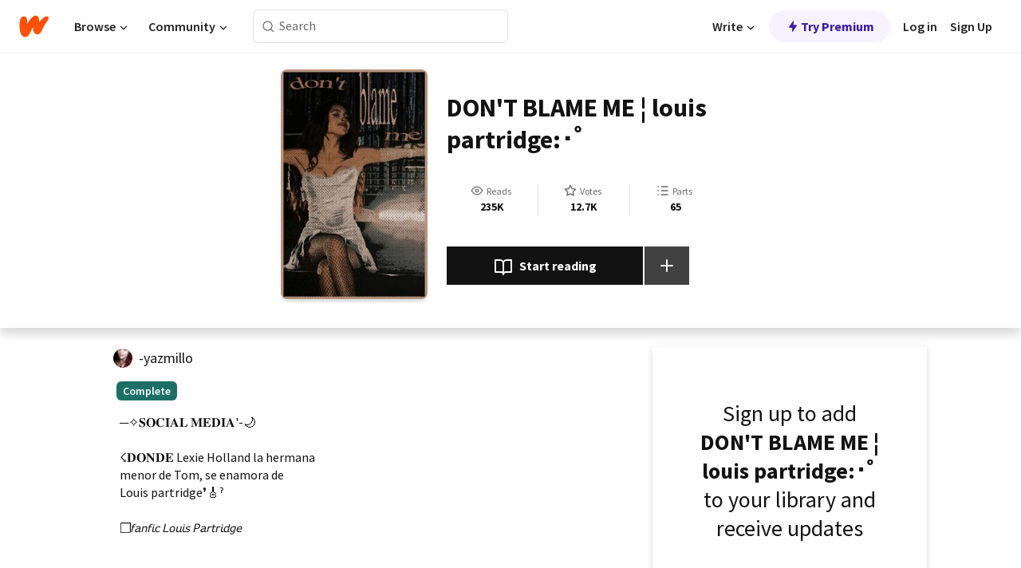

--- FILE ---
content_type: text/html; charset=utf-8
request_url: https://www.wattpad.com/story/260938440-don%27t-blame-me%E2%94%8Alouis-partridge
body_size: 29515
content:
<!DOCTYPE html><html lang="en-US" dir="ltr"><head><meta charSet="utf-8"/><meta name="viewport" content="width=device-width,initial-scale=1"/><link rel="canonical" href="https://www.wattpad.com/story/260938440-don%27t-blame-me-%C2%A6-louis-partridge-%EF%BD%A5%EF%BE%9F"/><meta name="description" content="─✧𝐒𝐎𝐂𝐈𝐀𝐋 𝐌𝐄𝐃𝐈𝐀&#x27;-🌙
☇𝐃𝐎𝐍𝐃𝐄 Lexie Holland la hermana 
menor de Tom, se enamora de 
Louis partridge❜🎸ˀ
❒𝘧𝘢𝘯𝘧𝘪𝘤 𝘓𝘰𝘶𝘪𝘴 𝘗𝘢𝘳𝘵𝘳𝘪𝘥𝘨�..."/><meta name="keywords" content="amor,castdemarvel,enolaholmes,harryholland,holland,louispartridge,marvelg1rl,milliebobbybrown,paddyholland,samholland,tomholland,Teen Fiction"/><meta name="robots" content="index,follow"/><meta property="fb:pages" content="127093020051"/><meta property="og:title" content="DON&#x27;T BLAME ME ¦ louis partridge:･ﾟ"/><meta property="og:url" content="https://www.wattpad.com/story/260938440-don%27t-blame-me-%C2%A6-louis-partridge-%EF%BD%A5%EF%BE%9F"/><meta property="og:description" content="─✧𝐒𝐎𝐂𝐈𝐀𝐋 𝐌𝐄𝐃𝐈𝐀&#x27;-🌙
☇𝐃𝐎𝐍𝐃𝐄 Lexie Holland la hermana 
menor de Tom, se enamora de 
Louis partridge❜🎸ˀ
❒�..."/><meta property="og:image" content="https://img.wattpad.com/cover/260938440-256-k185611.jpg"/><meta property="og:site_name" content="Wattpad"/><title>DON&#x27;T BLAME ME ¦ louis partridge:･ﾟ - yazzz - Wattpad</title><script type="application/ld+json">{"@context":"http://schema.org","@type":"Article","about":"Teen Fiction","author":{"name":"yazzz","url":"https://www.wattpad.com/user/-yazmillo"},"accountablePerson":{"name":"yazzz","url":"https://www.wattpad.com/user/-yazmillo"},"copyrightHolder":{"name":"yazzz","url":"https://www.wattpad.com/user/-yazmillo"},"copyrightYear":"2022","dateCreated":"2022-12-08","datePublished":"2022-12-08","dateModified":"2022-12-20","description":"─✧𝐒𝐎𝐂𝐈𝐀𝐋 𝐌𝐄𝐃𝐈𝐀'-🌙\n\n☇𝐃𝐎𝐍𝐃𝐄 Lexie Holland la hermana \nmenor de Tom, se enamora de \nLouis partridge❜🎸ˀ\n\n❒𝘧𝘢𝘯𝘧𝘪𝘤 𝘓𝘰𝘶𝘪𝘴 𝘗𝘢𝘳𝘵𝘳𝘪𝘥𝘨𝘦\n\n \n➢ Louis x fem [🛹]\n \n·   .       .      .   . ✧\n\n\n ₁₀₀%ᵐⁱⁿᵉ ˢᵗᵒʳʸ\n\nꜥꜤ ᵖʳᵒʰⁱᵇⁱᵗᵉᵈ ᶜᵒᵖⁱᵉˢ ᵒʳ ᵃᵈᵃᵖᵗᵃᵗⁱᵒⁿˢ❛.⌇\n\n     \n\n                                                                - ̗̀⁽𝐘𝐀𝐙!❜🥀","commentCount":1306,"discussionUrl":"https://www.wattpad.com/story/260938440-don%27t-blame-me-%C2%A6-louis-partridge-%EF%BD%A5%EF%BE%9F#story-tabs","genre":"https://www.wattpad.com/stories/teen-fiction","headline":"DON'T BLAME ME ¦ louis partridge:･ﾟ","inLanguage":"es_ES","interactionStatistic":235873,"isAccessibleForFree":true,"isFamilyFriendly":true,"keywords":"amor,castdemarvel,enolaholmes,harryholland,holland,louispartridge,marvelg1rl,milliebobbybrown,paddyholland,samholland,tomholland,Teen Fiction,eBooks,reading,stories,fiction","publisher":{"@type":"Organization","name":"Wattpad","legalName":"Wattpad Corp","foundingDate":"2006","foundingLocation":"Toronto, Ontario, Canada","areaServed":"Global","logo":{"@type":"ImageObject","url":"https://www.wattpad.com/img/logos/wp-logo-orange.png"},"url":"https://www.wattpad.com"},"publishingPrinciples":"https://support.wattpad.com/hc/en-us/articles/200774334-Content-Guidelines","thumbnailUrl":"https://img.wattpad.com/cover/260938440-256-k185611.jpg","typicalAgeRange":"13-","image":"https://img.wattpad.com/cover/260938440-256-k185611.jpg","name":"DON'T BLAME ME ¦ louis partridge:･ﾟ","url":"https://www.wattpad.com/story/260938440-don%27t-blame-me-%C2%A6-louis-partridge-%EF%BD%A5%EF%BE%9F","mainEntityOfPage":{"@type":"WebPage","@id":"https://www.wattpad.com/story/260938440-don%27t-blame-me-%C2%A6-louis-partridge-%EF%BD%A5%EF%BE%9F"}}</script><link rel="stylesheet" href="/wp-web-assets/build/css-bundle-QVTQ52G6.css"/><link rel="preload" as="font" href="/wp-web-assets/fonts/Source_Sans_Pro/SourceSansPro-Regular.ttf" crossorigin="anonymous"/><link rel="preload" as="font" href="/wp-web-assets/fonts/Source_Sans_Pro/SourceSansPro-SemiBold.ttf" crossorigin="anonymous"/><link rel="stylesheet" href="/wp-web-assets/build/_assets/fonts-XNHMJ6ZM.css"/><link rel="stylesheet" href="/wp-web-assets/build/_assets/tokens-2GVK43A7.css"/><link rel="stylesheet" href="/wp-web-assets/build/_assets/main-PXKQW5MQ.css"/><link rel="stylesheet" href="/wp-web-assets/build/_assets/react-tooltip-HIHMAPNF.css"/><link rel="stylesheet" href="/wp-web-assets/build/_assets/splide.min-AQNS3YPQ.css"/><script type="text/javascript">window.dataLayer=[];</script><script>window.wattpad={"userCountryCode":"US","testGroups":{"SPECIAL_AD_EXEMPT":false,"USE_IMAGE_MOD":false,"GDPR_ADS_EXPERIENCE":false,"USE_33ACROSS":false,"EXCLUDE_PREBID_PARTNERS":false,"DELAY_ADS":false,"PREBID_BETA":false,"USE_KEVEL":true,"USE_AFP":false,"ADS_IN_WATTPAD_ORIGINALS":true,"IS_IN_MATURE_GATING":false,"IS_SERIES_REDESIGN":true,"IS_FREE_ORIGINALS_EXPERIMENT":true,"IS_WATTYS_SHORTLIST":false,"IS_WRITER_STORY_NEW_MIGRATION":false,"USE_ADS_ELIGIBILITY":true,"IS_PROMOTED_READING_LIST":false,"IS_NEW_UPDATES_PAGE":false,"IS_IN_CHECK_ADS_READINESS":false,"IS_SOCIAL_FEED":false,"IS_STORY_PAGE_REDESIGN":false},"currentUser":null,"deviceType":"desktop","revision":"007d21cb739164b11805b329f5d0bc9ed793b6f6","categoryList":{"0":"genre-uncategorized","1":"genre-teen-fiction","2":"genre-poetry","3":"genre-fantasy","4":"genre-romance","5":"genre-science-fiction","6":"genre-fanfiction","7":"genre-humor","8":"genre-mystery-thriller","9":"genre-horror","10":"genre-classics","11":"genre-adventure","12":"genre-paranormal","13":"genre-spiritual","14":"genre-action","16":"genre-non-fiction","17":"genre-short-stories","18":"genre-vampire","19":"genre-random","21":"genre-general-fiction","22":"genre-werewolf","23":"genre-historical-fiction","24":"genre-chick-lit"},"isWpWeb":true,"afpConfig":{"hostAccountId":"pub-9506570645588245"},"canvaApiKey":"gpJZaH8RjnukEBMR5tYrmnsY"}</script><script src="https://accounts.google.com/gsi/client" async="" defer=""></script></head><body class="theme-6"><noscript><iframe src="//www.googletagmanager.com/ns.html?id=GTM-WD9JLB" height="0" width="0" style="display:none;visibility:hidden" title="Needed for jsx-Ally complaint" aria-hidden="true"></iframe></noscript><div id="g_id_onload" data-client_id="819350800788-s42oc45ge5shd8hkimbj2broh7l6j7h6.apps.googleusercontent.com" data-login_uri="https://www.wattpad.com/auth/google-auth?nextUrl=%2Fstory%2F260938440-don&#x27;t-blame-me%E2%94%8Alouis-partridge" data-is_one_tap="true" data-cancel_on_tap_outside="false" data-use_fedcm_for_prompt="true"></div><div><header class="_07XRA oUExN"><nav class="gMmKF"><ul class="sGq-H"><li class="Gzeg3"><a class="zIi3k" href="https://www.wattpad.com" title="Wattpad Home" aria-label="Home"><img class="At9TR" src="/wp-web-assets/images/wattpad-logo.svg" alt="Wattpad Logo" data-testid="wp-logo-orange"/></a></li><li class="NkmE9 jDGZF"><div id="discover-dropdown" class="avnzx false KE7WT" data-testid="discover-dropdown"><button class="DMdhq OCdPW">Browse<img class="S1mMa" src="/wp-web-assets/images/wp-chevron-down.svg" alt="" data-testid="wp_chevron_down"/></button></div></li><li class="NkmE9"><div id="community-dropdown" class="avnzx false KE7WT" data-testid="community-dropdown"><button class="DMdhq OCdPW">Community<img class="S1mMa" src="/wp-web-assets/images/wp-chevron-down.svg" alt="" data-testid="wp_chevron_down"/></button></div></li></ul></nav><div class="lXfdp gMmKF"><div class="wDLq1"><form class="VOZUu" action="/getmobile" method="post" role="search" name="search"><button class="_8r2SK U-dRJ" type="submit" aria-label="Search"><svg xmlns="http://www.w3.org/2000/svg" width="15" height="15" viewBox="0 0 15 15" fill="none"><path fill-rule="evenodd" clip-rule="evenodd" d="M1.5999 6.49844C1.5999 3.79224 3.79371 1.59844 6.4999 1.59844C9.2061 1.59844 11.3999 3.79224 11.3999 6.49844C11.3999 9.20463 9.2061 11.3984 6.4999 11.3984C3.79371 11.3984 1.5999 9.20463 1.5999 6.49844ZM6.4999 0.398438C3.13097 0.398438 0.399902 3.1295 0.399902 6.49844C0.399902 9.86737 3.13097 12.5984 6.4999 12.5984C7.99441 12.5984 9.36338 12.061 10.4241 11.1688C10.4515 11.2618 10.5019 11.3494 10.5752 11.4227L13.0501 13.8976C13.2844 14.1319 13.6643 14.1319 13.8986 13.8976C14.133 13.6633 14.133 13.2834 13.8986 13.0491L11.4238 10.5742C11.3504 10.5008 11.2629 10.4505 11.1699 10.423C12.0623 9.36227 12.5999 7.99313 12.5999 6.49844C12.5999 3.1295 9.86884 0.398438 6.4999 0.398438Z" fill="#121212" fill-opacity="0.64"></path></svg></button><input class="_6Hiiv" type="text" placeholder="Search" name="query" autoComplete="off"/></form></div></div><div class="ZFD-B gMmKF"><ul class="sGq-H"><li class="NkmE9 oAArJ"><div id="writer-opportunities-dropdown" class="avnzx false KE7WT" data-testid="writer-opportunities-dropdown"><button class="DMdhq OCdPW">Write<img class="S1mMa" src="/wp-web-assets/images/wp-chevron-down.svg" alt="" data-testid="wp_chevron_down"/></button></div></li><li class="oAArJ"><button class="_5FXgC"><span class="ahwLl"><svg xmlns="http://www.w3.org/2000/svg" width="20" height="20" viewBox="0 0 20 20" fill="none"><path d="M9.38562 11.778L8.95363 16.0545C8.89557 16.6292 9.64434 16.8996 9.96699 16.4205L14.9043 9.08896C15.1528 8.72003 14.8884 8.2233 14.4436 8.2233H10.6144L11.0464 3.94683C11.1044 3.37214 10.3557 3.10166 10.033 3.58077L5.09567 10.9123C4.84721 11.2813 5.11159 11.778 5.55639 11.778H9.38562Z" fill="var(--ds-base-2-60)"></path></svg></span>Try Premium</button></li></ul><div class="YJeR-"><ul class="At9TR sGq-H"><li class="T7-fP NkmE9"><button class="Rer7C transparent-button iUT2X">Log in</button></li><li class="NkmE9"><button class="Rer7C transparent-button iUT2X">Sign Up</button></li></ul><a href="https://www.wattpad.com/login" rel="noopener noreferrer" class="ab56F"><button class="undefined "><svg width="16" height="16" viewBox="0 0 24 24" fill="none" stroke="#6f6f6f" stroke-width="2" aria-hidden="true" stroke-linecap="round" stroke-linejoin="round"><path d="M20 21v-2a4 4 0 0 0-4-4H8a4 4 0 0 0-4 4v2"></path><circle cx="12" cy="7" r="4"></circle></svg></button></a></div></div><nav data-testid="mobile-header" class="LGHtv"><div class="LMr2z"><a class="_6tefj" href="https://www.wattpad.com" aria-label="Home"><img class="zIi3k" width="32" height="25" src="/wp-web-assets/images/wattpad-logo.svg" alt="Wattpad Logo" data-testid="logo"/></a><a class="_6tefj" href="https://www.wattpad.com/search" data-testid="search" aria-label="Search"><img src="/wp-web-assets/images/wp-search.svg" alt=""/></a></div></nav></header></div><div class="wE73O" data-testid="story-details-page"><div class="d7R1Y"><div class="_4Rj99"><div class="coverWrapper__t2Ve8" data-testid="cover"><img class="cover__BlyZa" src="https://img.wattpad.com/cover/260938440-256-k185611.jpg" alt="Story cover for DON&#x27;T BLAME ME ¦ louis partridge:･ﾟ by -yazmillo" data-testid="image"/></div></div><div class="Qm-Xt"><div class="-ydhR"><div class="gF-N5">DON&#x27;T BLAME ME ¦ louis partridge:･ﾟ</div></div><div class="YPkBj"><div class="Sz3nA"><img src="https://img.wattpad.com/useravatar/-yazmillo.128.214457.jpg" aria-hidden="true" alt="" class="avatar__Ygp0_ avatar_sm__zq5iO"/><div class="af6dp"><a href="https://www.wattpad.com/user/-yazmillo" aria-label="by -yazmillo. Tap to go to the author&#x27;s profile page." class="SjGa2">-yazmillo</a></div></div></div><div class="SFcPk"><ul class="n0iXe"><li class="_0jt-y"><div class="uG9U1"><svg width="16" height="16" fill="none" xmlns="http://www.w3.org/2000/svg" viewBox="0 0 24 24" role="img" aria-labelledby="" aria-hidden="false"><title id="">WpView</title><path d="M1.82 10.357c-.353.545-.594.975-.723 1.233a.916.916 0 0 0 0 .82c.129.258.37.688.723 1.233a18.78 18.78 0 0 0 2.063 2.65C6.19 18.754 8.902 20.25 12 20.25c3.098 0 5.81-1.497 8.117-3.956a18.784 18.784 0 0 0 2.063-2.65c.352-.546.594-.976.723-1.234a.916.916 0 0 0 0-.82c-.129-.258-.37-.688-.723-1.233a18.786 18.786 0 0 0-2.063-2.65C17.81 5.246 15.098 3.75 12 3.75c-3.098 0-5.81 1.496-8.117 3.956a18.782 18.782 0 0 0-2.063 2.65Zm3.4 4.683A16.969 16.969 0 0 1 2.963 12a16.97 16.97 0 0 1 2.259-3.04C7.21 6.837 9.484 5.585 12 5.585c2.517 0 4.788 1.253 6.78 3.377A16.973 16.973 0 0 1 21.037 12a16.97 16.97 0 0 1-2.259 3.04c-1.99 2.122-4.262 3.376-6.779 3.376-2.516 0-4.788-1.254-6.78-3.377Z" fill="#121212"></path><path d="M8.333 12a3.667 3.667 0 1 0 7.334 0 3.667 3.667 0 0 0-7.334 0Zm5.5 0a1.833 1.833 0 1 1-3.666 0 1.833 1.833 0 0 1 3.666 0Z" fill="#121212"></path></svg><span class="_6picm" aria-hidden="true">Reads</span></div><span class="sr-only">Reads 235,873</span><div class="stats-value"><div aria-hidden="true" data-testid="stats-value-container"><div data-tip="235,873" data-tooltip-id="story-stat-tooltip" data-tooltip-html="235,873" data-testid="tooltip"><span class="sr-only">235,873</span><span class="_5TZHL ixBb9" aria-hidden="true" data-testid="stats-value">235K</span></div></div></div></li><li class="_0jt-y"><div class="uG9U1"><svg width="16" height="16" fill="none" xmlns="http://www.w3.org/2000/svg" viewBox="0 0 24 24" role="img" aria-labelledby="" aria-hidden="false"><title id="">WpVote</title><path d="M9.807 8.703a1 1 0 0 1-.752.547l-4.907.717 3.55 3.457a1 1 0 0 1 .288.885l-.838 4.883 4.386-2.307a1 1 0 0 1 .931 0l4.387 2.307-.838-4.883a1 1 0 0 1 .288-.885l3.55-3.457-4.907-.717a1 1 0 0 1-.752-.547L12 4.259 9.807 8.703ZM8.246 7.347l2.857-5.79a1 1 0 0 1 1.794 0l2.857 5.79 6.39.934a1 1 0 0 1 .554 1.705l-4.624 4.503 1.091 6.362a1 1 0 0 1-1.45 1.054L12 18.9l-5.715 3.005a1 1 0 0 1-1.45-1.054l1.09-6.361-4.623-4.504a1 1 0 0 1 .553-1.705l6.39-.934Z" fill="#121212"></path></svg><span class="_6picm" aria-hidden="true">Votes</span></div><span class="sr-only">Votes 12,757</span><div class="stats-value"><div aria-hidden="true" data-testid="stats-value-container"><div data-tip="12,757" data-tooltip-id="story-stat-tooltip" data-tooltip-html="12,757" data-testid="tooltip"><span class="sr-only">12,757</span><span class="_5TZHL ixBb9" aria-hidden="true" data-testid="stats-value">12.7K</span></div></div></div></li><li class="_0jt-y"><div class="uG9U1"><svg width="16" height="16" fill="none" xmlns="http://www.w3.org/2000/svg" viewBox="0 0 24 24" role="img" aria-labelledby="" aria-hidden="false"><title id="">WpPart</title><path d="M8.25 4.5c0 .69.56 1.25 1.25 1.25h11.25a1.25 1.25 0 1 0 0-2.5H9.5c-.69 0-1.25.56-1.25 1.25ZM3.25 5.75a1.25 1.25 0 1 0 0-2.5 1.25 1.25 0 0 0 0 2.5ZM4.5 12A1.25 1.25 0 1 1 2 12a1.25 1.25 0 0 1 2.5 0ZM4.5 19.5a1.25 1.25 0 1 1-2.5 0 1.25 1.25 0 0 1 2.5 0ZM8.25 12c0 .69.56 1.25 1.25 1.25h11.25a1.25 1.25 0 1 0 0-2.5H9.5c-.69 0-1.25.56-1.25 1.25ZM9.5 20.75a1.25 1.25 0 1 1 0-2.5h11.25a1.25 1.25 0 0 1 0 2.5H9.5Z" fill="#121212"></path></svg><span class="_6picm" aria-hidden="true">Parts</span></div><span class="sr-only">Parts 65</span><div class="stats-value"><div aria-hidden="true" data-testid="stats-value-container"><div data-tip="65" data-tooltip-id="story-stat-tooltip" data-tooltip-html="65" data-testid="tooltip"><span class="sr-only">65</span><span class="_5TZHL ixBb9" aria-hidden="true" data-testid="stats-value">65</span></div></div></div></li></ul></div><div class="B-FR9"></div><div class="DvIFF"><div class=""><div class="poCqz"><button class="_4uQ4i" aria-label="Start reading"><svg width="24" height="24" fill="none" xmlns="http://www.w3.org/2000/svg" viewBox="0 0 24 24" role="img" aria-labelledby="" aria-hidden="false"><title id="">WpRead</title><path d="M2 2a1 1 0 0 0-1 1v15a1 1 0 0 0 1 1h7a2 2 0 0 1 2 2 1 1 0 1 0 2 0 2 2 0 0 1 2-2h7a1 1 0 0 0 1-1V3a1 1 0 0 0-1-1h-6a5 5 0 0 0-4 2 5 5 0 0 0-4-2H2Zm11 15.536V7a3 3 0 0 1 3-3h5v13h-6a4 4 0 0 0-2 .536Zm-2 0A4 4 0 0 0 9 17H3V4h5a3 3 0 0 1 3 3v10.536Z" fill="#121212"></path></svg>Start reading</button><div class="yyH-R"><button aria-label="Add story to..." class="q-KBX" aria-disabled="true" tabindex="-1"><svg width="24" height="24" viewBox="0 0 24 24" fill="none" stroke="var(--ds-neutral-00)" stroke-width="2" aria-hidden="true" stroke-linecap="round" stroke-linejoin="round"><g><line x1="12" y1="5" x2="12" y2="19"></line><line x1="5" y1="12" x2="19" y2="12"></line></g></svg></button></div></div></div></div></div></div><div class="yxqu6"><div class="xUdRs"><div class="_1hSgk"><ul class="n0iXe"><li class="_0jt-y"><div class="uG9U1"><svg width="16" height="16" fill="none" xmlns="http://www.w3.org/2000/svg" viewBox="0 0 24 24" role="img" aria-labelledby="" aria-hidden="false"><title id="">WpView</title><path d="M1.82 10.357c-.353.545-.594.975-.723 1.233a.916.916 0 0 0 0 .82c.129.258.37.688.723 1.233a18.78 18.78 0 0 0 2.063 2.65C6.19 18.754 8.902 20.25 12 20.25c3.098 0 5.81-1.497 8.117-3.956a18.784 18.784 0 0 0 2.063-2.65c.352-.546.594-.976.723-1.234a.916.916 0 0 0 0-.82c-.129-.258-.37-.688-.723-1.233a18.786 18.786 0 0 0-2.063-2.65C17.81 5.246 15.098 3.75 12 3.75c-3.098 0-5.81 1.496-8.117 3.956a18.782 18.782 0 0 0-2.063 2.65Zm3.4 4.683A16.969 16.969 0 0 1 2.963 12a16.97 16.97 0 0 1 2.259-3.04C7.21 6.837 9.484 5.585 12 5.585c2.517 0 4.788 1.253 6.78 3.377A16.973 16.973 0 0 1 21.037 12a16.97 16.97 0 0 1-2.259 3.04c-1.99 2.122-4.262 3.376-6.779 3.376-2.516 0-4.788-1.254-6.78-3.377Z" fill="#121212"></path><path d="M8.333 12a3.667 3.667 0 1 0 7.334 0 3.667 3.667 0 0 0-7.334 0Zm5.5 0a1.833 1.833 0 1 1-3.666 0 1.833 1.833 0 0 1 3.666 0Z" fill="#121212"></path></svg><span class="_6picm" aria-hidden="true">Reads</span></div><span class="sr-only">Reads 235,873</span><div class="stats-value"><div aria-hidden="true" data-testid="stats-value-container"><div data-tip="235,873" data-tooltip-id="story-stat-tooltip" data-tooltip-html="235,873" data-testid="tooltip"><span class="sr-only">235,873</span><span class="_5TZHL ixBb9" aria-hidden="true" data-testid="stats-value">235K</span></div></div></div></li><li class="_0jt-y"><div class="uG9U1"><svg width="16" height="16" fill="none" xmlns="http://www.w3.org/2000/svg" viewBox="0 0 24 24" role="img" aria-labelledby="" aria-hidden="false"><title id="">WpVote</title><path d="M9.807 8.703a1 1 0 0 1-.752.547l-4.907.717 3.55 3.457a1 1 0 0 1 .288.885l-.838 4.883 4.386-2.307a1 1 0 0 1 .931 0l4.387 2.307-.838-4.883a1 1 0 0 1 .288-.885l3.55-3.457-4.907-.717a1 1 0 0 1-.752-.547L12 4.259 9.807 8.703ZM8.246 7.347l2.857-5.79a1 1 0 0 1 1.794 0l2.857 5.79 6.39.934a1 1 0 0 1 .554 1.705l-4.624 4.503 1.091 6.362a1 1 0 0 1-1.45 1.054L12 18.9l-5.715 3.005a1 1 0 0 1-1.45-1.054l1.09-6.361-4.623-4.504a1 1 0 0 1 .553-1.705l6.39-.934Z" fill="#121212"></path></svg><span class="_6picm" aria-hidden="true">Votes</span></div><span class="sr-only">Votes 12,757</span><div class="stats-value"><div aria-hidden="true" data-testid="stats-value-container"><div data-tip="12,757" data-tooltip-id="story-stat-tooltip" data-tooltip-html="12,757" data-testid="tooltip"><span class="sr-only">12,757</span><span class="_5TZHL ixBb9" aria-hidden="true" data-testid="stats-value">12.7K</span></div></div></div></li><li class="_0jt-y"><div class="uG9U1"><svg width="16" height="16" fill="none" xmlns="http://www.w3.org/2000/svg" viewBox="0 0 24 24" role="img" aria-labelledby="" aria-hidden="false"><title id="">WpPart</title><path d="M8.25 4.5c0 .69.56 1.25 1.25 1.25h11.25a1.25 1.25 0 1 0 0-2.5H9.5c-.69 0-1.25.56-1.25 1.25ZM3.25 5.75a1.25 1.25 0 1 0 0-2.5 1.25 1.25 0 0 0 0 2.5ZM4.5 12A1.25 1.25 0 1 1 2 12a1.25 1.25 0 0 1 2.5 0ZM4.5 19.5a1.25 1.25 0 1 1-2.5 0 1.25 1.25 0 0 1 2.5 0ZM8.25 12c0 .69.56 1.25 1.25 1.25h11.25a1.25 1.25 0 1 0 0-2.5H9.5c-.69 0-1.25.56-1.25 1.25ZM9.5 20.75a1.25 1.25 0 1 1 0-2.5h11.25a1.25 1.25 0 0 1 0 2.5H9.5Z" fill="#121212"></path></svg><span class="_6picm" aria-hidden="true">Parts</span></div><span class="sr-only">Parts 65</span><div class="stats-value"><div aria-hidden="true" data-testid="stats-value-container"><div data-tip="65" data-tooltip-id="story-stat-tooltip" data-tooltip-html="65" data-testid="tooltip"><span class="sr-only">65</span><span class="_5TZHL ixBb9" aria-hidden="true" data-testid="stats-value">65</span></div></div></div></li></ul></div><div class="bR7B3"></div><div data-testid="story-badges"><div class="_5g5R0"><div class="Sz3nA"><img src="https://img.wattpad.com/useravatar/-yazmillo.128.214457.jpg" aria-hidden="true" alt="" class="avatar__Ygp0_ avatar_sm__zq5iO"/><div class="af6dp"><a href="https://www.wattpad.com/user/-yazmillo" aria-label="by -yazmillo. Tap to go to the author&#x27;s profile page." class="SjGa2">-yazmillo</a></div></div></div><div class="dHyYa"><div class="_2-rOR" data-tooltip-id="badge-tooltip" data-tooltip-html="First published
    &lt;strong&gt;Mar 03, 2021&lt;/strong&gt;" data-for="publish-date" aria-describedby="publish-date" aria-hidden="true" data-testid="completed-tag"><div class="pill__pziVI solid-variant__RGER9 default-size__BJ5Po base-3-accent__Xrbrb square-shape__V66Yy gap-for-default-pill__d6nVx"><span class="typography-label-small-semi">Complete</span></div></div><span class="sr-only">Complete, First published Mar 03, 2021</span></div></div><div class="CEEJt yIE4y"><div class="yl-VP" data-testid="tag-carousel"><a class="no-text-decoration-on-focus no-text-decoration-on-hover XZbAz pill__pziVI light-variant__fymht default-size__BJ5Po default-accent__YcamO square-shape__V66Yy clickable__llABU gap-for-default-pill__d6nVx" href="https://www.wattpad.com/stories/amor"><span class="typography-label-small-semi">amor</span></a><a class="no-text-decoration-on-focus no-text-decoration-on-hover XZbAz pill__pziVI light-variant__fymht default-size__BJ5Po default-accent__YcamO square-shape__V66Yy clickable__llABU gap-for-default-pill__d6nVx" href="https://www.wattpad.com/stories/castdemarvel"><span class="typography-label-small-semi">castdemarvel</span></a><a class="no-text-decoration-on-focus no-text-decoration-on-hover XZbAz pill__pziVI light-variant__fymht default-size__BJ5Po default-accent__YcamO square-shape__V66Yy clickable__llABU gap-for-default-pill__d6nVx" href="https://www.wattpad.com/stories/enolaholmes"><span class="typography-label-small-semi">enolaholmes</span></a><a class="no-text-decoration-on-focus no-text-decoration-on-hover XZbAz pill__pziVI light-variant__fymht default-size__BJ5Po default-accent__YcamO square-shape__V66Yy clickable__llABU gap-for-default-pill__d6nVx" href="https://www.wattpad.com/stories/harryholland"><span class="typography-label-small-semi">harryholland</span></a><a class="no-text-decoration-on-focus no-text-decoration-on-hover XZbAz pill__pziVI light-variant__fymht default-size__BJ5Po default-accent__YcamO square-shape__V66Yy clickable__llABU gap-for-default-pill__d6nVx" href="https://www.wattpad.com/stories/holland"><span class="typography-label-small-semi">holland</span></a><a class="no-text-decoration-on-focus no-text-decoration-on-hover XZbAz pill__pziVI light-variant__fymht default-size__BJ5Po default-accent__YcamO square-shape__V66Yy clickable__llABU gap-for-default-pill__d6nVx" href="https://www.wattpad.com/stories/louispartridge"><span class="typography-label-small-semi">louispartridge</span></a><a class="no-text-decoration-on-focus no-text-decoration-on-hover XZbAz pill__pziVI light-variant__fymht default-size__BJ5Po default-accent__YcamO square-shape__V66Yy clickable__llABU gap-for-default-pill__d6nVx" href="https://www.wattpad.com/stories/marvelg1rl"><span class="typography-label-small-semi">marvelg1rl</span></a><a class="no-text-decoration-on-focus no-text-decoration-on-hover XZbAz pill__pziVI light-variant__fymht default-size__BJ5Po default-accent__YcamO square-shape__V66Yy clickable__llABU gap-for-default-pill__d6nVx" href="https://www.wattpad.com/stories/milliebobbybrown"><span class="typography-label-small-semi">milliebobbybrown</span></a><a class="no-text-decoration-on-focus no-text-decoration-on-hover XZbAz pill__pziVI light-variant__fymht default-size__BJ5Po default-accent__YcamO square-shape__V66Yy clickable__llABU gap-for-default-pill__d6nVx" href="https://www.wattpad.com/stories/paddyholland"><span class="typography-label-small-semi">paddyholland</span></a><a class="no-text-decoration-on-focus no-text-decoration-on-hover XZbAz pill__pziVI light-variant__fymht default-size__BJ5Po default-accent__YcamO square-shape__V66Yy clickable__llABU gap-for-default-pill__d6nVx" href="https://www.wattpad.com/stories/samholland"><span class="typography-label-small-semi">samholland</span></a><a class="no-text-decoration-on-focus no-text-decoration-on-hover XZbAz pill__pziVI light-variant__fymht default-size__BJ5Po default-accent__YcamO square-shape__V66Yy clickable__llABU gap-for-default-pill__d6nVx" href="https://www.wattpad.com/stories/tomholland"><span class="typography-label-small-semi">tomholland</span></a></div></div><div class="glL-c"><pre class="mpshL _6pPkw">─✧𝐒𝐎𝐂𝐈𝐀𝐋 𝐌𝐄𝐃𝐈𝐀&#x27;-🌙

☇𝐃𝐎𝐍𝐃𝐄 Lexie Holland la hermana 
menor de Tom, se enamora de 
Louis partridge❜🎸ˀ

❒𝘧𝘢𝘯𝘧𝘪𝘤 𝘓𝘰𝘶𝘪𝘴 𝘗𝘢𝘳𝘵𝘳𝘪𝘥𝘨𝘦

 
➢ Louis x fem [🛹]
 
·   .       .      .   . ✧


 ₁₀₀%ᵐⁱⁿᵉ ˢᵗᵒʳʸ

ꜥꜤ ᵖʳᵒʰⁱᵇⁱᵗᵉᵈ ᶜᵒᵖⁱᵉˢ ᵒʳ ᵃᵈᵃᵖᵗᵃᵗⁱᵒⁿˢ❛.⌇

     

                                                                - ̗̀⁽𝐘𝐀𝐙!❜🥀<div class="DxZKg" data-testid="copyright"><span class="JP3pz" aria-hidden="true"></span>All Rights Reserved</div></pre><div class="UKpi5"><button class="b6GrN">Read more</button></div></div><div class="F8LJw"><div class="aVlTH I3p30"><div class="yl-VP" data-testid="tag-carousel"><a class="no-text-decoration-on-focus no-text-decoration-on-hover XZbAz pill__pziVI light-variant__fymht default-size__BJ5Po default-accent__YcamO square-shape__V66Yy clickable__llABU gap-for-default-pill__d6nVx" href="https://www.wattpad.com/stories/amor"><span class="typography-label-small-semi">amor</span></a><a class="no-text-decoration-on-focus no-text-decoration-on-hover XZbAz pill__pziVI light-variant__fymht default-size__BJ5Po default-accent__YcamO square-shape__V66Yy clickable__llABU gap-for-default-pill__d6nVx" href="https://www.wattpad.com/stories/castdemarvel"><span class="typography-label-small-semi">castdemarvel</span></a><a class="no-text-decoration-on-focus no-text-decoration-on-hover XZbAz pill__pziVI light-variant__fymht default-size__BJ5Po default-accent__YcamO square-shape__V66Yy clickable__llABU gap-for-default-pill__d6nVx" href="https://www.wattpad.com/stories/enolaholmes"><span class="typography-label-small-semi">enolaholmes</span></a><a class="no-text-decoration-on-focus no-text-decoration-on-hover XZbAz pill__pziVI light-variant__fymht default-size__BJ5Po default-accent__YcamO square-shape__V66Yy clickable__llABU gap-for-default-pill__d6nVx" href="https://www.wattpad.com/stories/harryholland"><span class="typography-label-small-semi">harryholland</span></a><a class="no-text-decoration-on-focus no-text-decoration-on-hover XZbAz pill__pziVI light-variant__fymht default-size__BJ5Po default-accent__YcamO square-shape__V66Yy clickable__llABU gap-for-default-pill__d6nVx" href="https://www.wattpad.com/stories/holland"><span class="typography-label-small-semi">holland</span></a><a class="no-text-decoration-on-focus no-text-decoration-on-hover XZbAz pill__pziVI light-variant__fymht default-size__BJ5Po default-accent__YcamO square-shape__V66Yy clickable__llABU gap-for-default-pill__d6nVx" href="https://www.wattpad.com/stories/louispartridge"><span class="typography-label-small-semi">louispartridge</span></a><a class="no-text-decoration-on-focus no-text-decoration-on-hover XZbAz pill__pziVI light-variant__fymht default-size__BJ5Po default-accent__YcamO square-shape__V66Yy clickable__llABU gap-for-default-pill__d6nVx" href="https://www.wattpad.com/stories/marvelg1rl"><span class="typography-label-small-semi">marvelg1rl</span></a><a class="no-text-decoration-on-focus no-text-decoration-on-hover XZbAz pill__pziVI light-variant__fymht default-size__BJ5Po default-accent__YcamO square-shape__V66Yy clickable__llABU gap-for-default-pill__d6nVx" href="https://www.wattpad.com/stories/milliebobbybrown"><span class="typography-label-small-semi">milliebobbybrown</span></a><a class="no-text-decoration-on-focus no-text-decoration-on-hover XZbAz pill__pziVI light-variant__fymht default-size__BJ5Po default-accent__YcamO square-shape__V66Yy clickable__llABU gap-for-default-pill__d6nVx" href="https://www.wattpad.com/stories/paddyholland"><span class="typography-label-small-semi">paddyholland</span></a><a class="no-text-decoration-on-focus no-text-decoration-on-hover XZbAz pill__pziVI light-variant__fymht default-size__BJ5Po default-accent__YcamO square-shape__V66Yy clickable__llABU gap-for-default-pill__d6nVx" href="https://www.wattpad.com/stories/samholland"><span class="typography-label-small-semi">samholland</span></a><a class="no-text-decoration-on-focus no-text-decoration-on-hover XZbAz pill__pziVI light-variant__fymht default-size__BJ5Po default-accent__YcamO square-shape__V66Yy clickable__llABU gap-for-default-pill__d6nVx" href="https://www.wattpad.com/stories/tomholland"><span class="typography-label-small-semi">tomholland</span></a></div></div></div><div class="_01L-d"><div class="pPt69" data-testid="toc"><div class="_4dm37">Table of contents</div><div class="Y26Ib"><ul aria-label="story-parts"><li class=""><a href="https://www.wattpad.com/1175005248-don%27t-blame-me-%C2%A6-louis-partridge-%EF%BD%A5%EF%BE%9F-don%27t-blame-me" class="_6qJpE"><div class="vbUDq"><div class="o7jpT"><div class="a2GDZ" data-testid="new-part-icon"></div><div class="wpYp-">. . . don&#x27;t blame me</div></div><div class="f0I9e"></div></div><div class="bSGSB">Tue, Dec 20, 2022</div></a></li><li class=""><a href="https://www.wattpad.com/1034911300-don%27t-blame-me-%C2%A6-louis-partridge-%EF%BD%A5%EF%BE%9F-i-social-media" class="_6qJpE"><div class="vbUDq"><div class="o7jpT"><div class="a2GDZ" data-testid="new-part-icon"></div><div class="wpYp-">i, social media</div></div><div class="f0I9e"></div></div><div class="bSGSB">Thu, Dec 8, 2022</div></a></li><li class=""><a href="https://www.wattpad.com/1040297218-don%27t-blame-me-%C2%A6-louis-partridge-%EF%BD%A5%EF%BE%9F-ii-social" class="_6qJpE"><div class="vbUDq"><div class="o7jpT"><div class="a2GDZ" data-testid="new-part-icon"></div><div class="wpYp-">ii, social media</div></div><div class="f0I9e"></div></div><div class="bSGSB">Thu, Dec 8, 2022</div></a></li><li class=""><a href="https://www.wattpad.com/1040302287-don%27t-blame-me-%C2%A6-louis-partridge-%EF%BD%A5%EF%BE%9F-iii-social" class="_6qJpE"><div class="vbUDq"><div class="o7jpT"><div class="a2GDZ" data-testid="new-part-icon"></div><div class="wpYp-">iii, social media</div></div><div class="f0I9e"></div></div><div class="bSGSB">Thu, Dec 8, 2022</div></a></li><li class=""><a href="https://www.wattpad.com/1045477302-don%27t-blame-me-%C2%A6-louis-partridge-%EF%BD%A5%EF%BE%9F-iv-social" class="_6qJpE"><div class="vbUDq"><div class="o7jpT"><div class="a2GDZ" data-testid="new-part-icon"></div><div class="wpYp-">iv, social media</div></div><div class="f0I9e"></div></div><div class="bSGSB">Thu, Dec 8, 2022</div></a></li><li class=""><a href="https://www.wattpad.com/1045480781-don%27t-blame-me-%C2%A6-louis-partridge-%EF%BD%A5%EF%BE%9F-v-social-media" class="_6qJpE"><div class="vbUDq"><div class="o7jpT"><div class="a2GDZ" data-testid="new-part-icon"></div><div class="wpYp-">v, social media </div></div><div class="f0I9e"></div></div><div class="bSGSB">Thu, Dec 8, 2022</div></a></li><li class=""><a href="https://www.wattpad.com/1045524454-don%27t-blame-me-%C2%A6-louis-partridge-%EF%BD%A5%EF%BE%9F-vi-social" class="_6qJpE"><div class="vbUDq"><div class="o7jpT"><div class="a2GDZ" data-testid="new-part-icon"></div><div class="wpYp-">vi, social media </div></div><div class="f0I9e"></div></div><div class="bSGSB">Thu, Dec 8, 2022</div></a></li><li class=""><a href="https://www.wattpad.com/1220281656-don%27t-blame-me-%C2%A6-louis-partridge-%EF%BD%A5%EF%BE%9F-vii-narrado" class="_6qJpE"><div class="vbUDq"><div class="o7jpT"><div class="a2GDZ" data-testid="new-part-icon"></div><div class="wpYp-">vii, narrado </div></div><div class="f0I9e"></div></div><div class="bSGSB">Thu, Dec 8, 2022</div></a></li><li class=""><a href="https://www.wattpad.com/1045543371-don%27t-blame-me-%C2%A6-louis-partridge-%EF%BD%A5%EF%BE%9F-viii-social" class="_6qJpE"><div class="vbUDq"><div class="o7jpT"><div class="a2GDZ" data-testid="new-part-icon"></div><div class="wpYp-">viii, social media </div></div><div class="f0I9e"></div></div><div class="bSGSB">Thu, Dec 8, 2022</div></a></li><li class=""><a href="https://www.wattpad.com/1045646031-don%27t-blame-me-%C2%A6-louis-partridge-%EF%BD%A5%EF%BE%9F-ix-chat" class="_6qJpE"><div class="vbUDq"><div class="o7jpT"><div class="a2GDZ" data-testid="new-part-icon"></div><div class="wpYp-">ix, chat</div></div><div class="f0I9e"></div></div><div class="bSGSB">Thu, Dec 8, 2022</div></a></li><li class=""><a href="https://www.wattpad.com/1051793555-don%27t-blame-me-%C2%A6-louis-partridge-%EF%BD%A5%EF%BE%9F-x-social-media" class="_6qJpE"><div class="vbUDq"><div class="o7jpT"><div class="a2GDZ" data-testid="new-part-icon"></div><div class="wpYp-">x, social media </div></div><div class="f0I9e"></div></div><div class="bSGSB">Thu, Dec 8, 2022</div></a></li><li class=""><a href="https://www.wattpad.com/1051798915-don%27t-blame-me-%C2%A6-louis-partridge-%EF%BD%A5%EF%BE%9F-xi-social" class="_6qJpE"><div class="vbUDq"><div class="o7jpT"><div class="a2GDZ" data-testid="new-part-icon"></div><div class="wpYp-">xi, social media </div></div><div class="f0I9e"></div></div><div class="bSGSB">Thu, Dec 8, 2022</div></a></li><li class=""><a href="https://www.wattpad.com/1055364725-don%27t-blame-me-%C2%A6-louis-partridge-%EF%BD%A5%EF%BE%9F-xii-social" class="_6qJpE"><div class="vbUDq"><div class="o7jpT"><div class="a2GDZ" data-testid="new-part-icon"></div><div class="wpYp-">xii, social media</div></div><div class="f0I9e"></div></div><div class="bSGSB">Thu, Dec 8, 2022</div></a></li><li class=""><a href="https://www.wattpad.com/1055373279-don%27t-blame-me-%C2%A6-louis-partridge-%EF%BD%A5%EF%BE%9F-xiii-social" class="_6qJpE"><div class="vbUDq"><div class="o7jpT"><div class="a2GDZ" data-testid="new-part-icon"></div><div class="wpYp-">xiii, social media</div></div><div class="f0I9e"></div></div><div class="bSGSB">Thu, Dec 8, 2022</div></a></li><li class=""><a href="https://www.wattpad.com/1220289693-don%27t-blame-me-%C2%A6-louis-partridge-%EF%BD%A5%EF%BE%9F-xiv-narrado" class="_6qJpE"><div class="vbUDq"><div class="o7jpT"><div class="a2GDZ" data-testid="new-part-icon"></div><div class="wpYp-">xiv, narrado</div></div><div class="f0I9e"></div></div><div class="bSGSB">Thu, Dec 8, 2022</div></a></li><li class=""><a href="https://www.wattpad.com/1060981671-don%27t-blame-me-%C2%A6-louis-partridge-%EF%BD%A5%EF%BE%9F-xv-social" class="_6qJpE"><div class="vbUDq"><div class="o7jpT"><div class="a2GDZ" data-testid="new-part-icon"></div><div class="wpYp-">xv, social media</div></div><div class="f0I9e"></div></div><div class="bSGSB">Thu, Dec 8, 2022</div></a></li><li class=""><a href="https://www.wattpad.com/1060987649-don%27t-blame-me-%C2%A6-louis-partridge-%EF%BD%A5%EF%BE%9F-xvi-social" class="_6qJpE"><div class="vbUDq"><div class="o7jpT"><div class="a2GDZ" data-testid="new-part-icon"></div><div class="wpYp-">xvi, social media</div></div><div class="f0I9e"></div></div><div class="bSGSB">Thu, Dec 8, 2022</div></a></li><li class=""><a href="https://www.wattpad.com/1061071867-don%27t-blame-me-%C2%A6-louis-partridge-%EF%BD%A5%EF%BE%9F-xvii-social" class="_6qJpE"><div class="vbUDq"><div class="o7jpT"><div class="a2GDZ" data-testid="new-part-icon"></div><div class="wpYp-">xvii, social media</div></div><div class="f0I9e"></div></div><div class="bSGSB">Thu, Dec 8, 2022</div></a></li><li class=""><a href="https://www.wattpad.com/1061078835-don%27t-blame-me-%C2%A6-louis-partridge-%EF%BD%A5%EF%BE%9F-xviii-social" class="_6qJpE"><div class="vbUDq"><div class="o7jpT"><div class="a2GDZ" data-testid="new-part-icon"></div><div class="wpYp-">xviii, social media</div></div><div class="f0I9e"></div></div><div class="bSGSB">Thu, Dec 8, 2022</div></a></li><li class=""><a href="https://www.wattpad.com/1061177489-don%27t-blame-me-%C2%A6-louis-partridge-%EF%BD%A5%EF%BE%9F-xix-social" class="_6qJpE"><div class="vbUDq"><div class="o7jpT"><div class="a2GDZ" data-testid="new-part-icon"></div><div class="wpYp-">xix, social media</div></div><div class="f0I9e"></div></div><div class="bSGSB">Thu, Dec 8, 2022</div></a></li><li class=""><a href="https://www.wattpad.com/1061181135-don%27t-blame-me-%C2%A6-louis-partridge-%EF%BD%A5%EF%BE%9F-xx-social" class="_6qJpE"><div class="vbUDq"><div class="o7jpT"><div class="a2GDZ" data-testid="new-part-icon"></div><div class="wpYp-">xx, social media</div></div><div class="f0I9e"></div></div><div class="bSGSB">Thu, Dec 8, 2022</div></a></li><li class=""><a href="https://www.wattpad.com/1066762911-don%27t-blame-me-%C2%A6-louis-partridge-%EF%BD%A5%EF%BE%9F-xxi-social" class="_6qJpE"><div class="vbUDq"><div class="o7jpT"><div class="a2GDZ" data-testid="new-part-icon"></div><div class="wpYp-">xxi, social media</div></div><div class="f0I9e"></div></div><div class="bSGSB">Thu, Dec 8, 2022</div></a></li><li class=""><a href="https://www.wattpad.com/1070076417-don%27t-blame-me-%C2%A6-louis-partridge-%EF%BD%A5%EF%BE%9F-xxii-social" class="_6qJpE"><div class="vbUDq"><div class="o7jpT"><div class="a2GDZ" data-testid="new-part-icon"></div><div class="wpYp-">xxii, social media</div></div><div class="f0I9e"></div></div><div class="bSGSB">Thu, Dec 8, 2022</div></a></li><li class=""><a href="https://www.wattpad.com/1071557978-don%27t-blame-me-%C2%A6-louis-partridge-%EF%BD%A5%EF%BE%9F-xxiii-social" class="_6qJpE"><div class="vbUDq"><div class="o7jpT"><div class="a2GDZ" data-testid="new-part-icon"></div><div class="wpYp-">xxiii, social media</div></div><div class="f0I9e"></div></div><div class="bSGSB">Thu, Dec 8, 2022</div></a></li><li class=""><a href="https://www.wattpad.com/1071560723-don%27t-blame-me-%C2%A6-louis-partridge-%EF%BD%A5%EF%BE%9F-xiv-social" class="_6qJpE"><div class="vbUDq"><div class="o7jpT"><div class="a2GDZ" data-testid="new-part-icon"></div><div class="wpYp-">xiv, social media</div></div><div class="f0I9e"></div></div><div class="bSGSB">Thu, Dec 8, 2022</div></a></li><li class=""><a href="https://www.wattpad.com/1071898769-don%27t-blame-me-%C2%A6-louis-partridge-%EF%BD%A5%EF%BE%9F-xv-social" class="_6qJpE"><div class="vbUDq"><div class="o7jpT"><div class="a2GDZ" data-testid="new-part-icon"></div><div class="wpYp-">xv, social media</div></div><div class="f0I9e"></div></div><div class="bSGSB">Thu, Dec 8, 2022</div></a></li><li class=""><a href="https://www.wattpad.com/1072757612-don%27t-blame-me-%C2%A6-louis-partridge-%EF%BD%A5%EF%BE%9F-xvi-narrado" class="_6qJpE"><div class="vbUDq"><div class="o7jpT"><div class="a2GDZ" data-testid="new-part-icon"></div><div class="wpYp-">xvi, narrado</div></div><div class="f0I9e"></div></div><div class="bSGSB">Thu, Dec 8, 2022</div></a></li><li class=""><a href="https://www.wattpad.com/1072840113-don%27t-blame-me-%C2%A6-louis-partridge-%EF%BD%A5%EF%BE%9F-xvii-social" class="_6qJpE"><div class="vbUDq"><div class="o7jpT"><div class="a2GDZ" data-testid="new-part-icon"></div><div class="wpYp-">xvii, social media</div></div><div class="f0I9e"></div></div><div class="bSGSB">Thu, Dec 8, 2022</div></a></li><li class=""><a href="https://www.wattpad.com/1072917256-don%27t-blame-me-%C2%A6-louis-partridge-%EF%BD%A5%EF%BE%9F-xviii-social" class="_6qJpE"><div class="vbUDq"><div class="o7jpT"><div class="a2GDZ" data-testid="new-part-icon"></div><div class="wpYp-">xviii, social media</div></div><div class="f0I9e"></div></div><div class="bSGSB">Thu, Dec 8, 2022</div></a></li><li class=""><a href="https://www.wattpad.com/1072922544-don%27t-blame-me-%C2%A6-louis-partridge-%EF%BD%A5%EF%BE%9F-xxix-narrado" class="_6qJpE"><div class="vbUDq"><div class="o7jpT"><div class="a2GDZ" data-testid="new-part-icon"></div><div class="wpYp-">xxix, narrado</div></div><div class="f0I9e"></div></div><div class="bSGSB">Thu, Dec 8, 2022</div></a></li><li class=""><a href="https://www.wattpad.com/1073823967-don%27t-blame-me-%C2%A6-louis-partridge-%EF%BD%A5%EF%BE%9F-xxx-social" class="_6qJpE"><div class="vbUDq"><div class="o7jpT"><div class="a2GDZ" data-testid="new-part-icon"></div><div class="wpYp-">xxx, social media</div></div><div class="f0I9e"></div></div><div class="bSGSB">Thu, Dec 8, 2022</div></a></li><li class=""><a href="https://www.wattpad.com/1073922950-don%27t-blame-me-%C2%A6-louis-partridge-%EF%BD%A5%EF%BE%9F-xxxi-social" class="_6qJpE"><div class="vbUDq"><div class="o7jpT"><div class="a2GDZ" data-testid="new-part-icon"></div><div class="wpYp-">xxxi, social media</div></div><div class="f0I9e"></div></div><div class="bSGSB">Thu, Dec 8, 2022</div></a></li><li class=""><a href="https://www.wattpad.com/1076778823-don%27t-blame-me-%C2%A6-louis-partridge-%EF%BD%A5%EF%BE%9F-xxxii-narrado" class="_6qJpE"><div class="vbUDq"><div class="o7jpT"><div class="a2GDZ" data-testid="new-part-icon"></div><div class="wpYp-">xxxii, narrado</div></div><div class="f0I9e"></div></div><div class="bSGSB">Thu, Dec 8, 2022</div></a></li><li class=""><a href="https://www.wattpad.com/1082645575-don%27t-blame-me-%C2%A6-louis-partridge-%EF%BD%A5%EF%BE%9F-xxxiiii-social" class="_6qJpE"><div class="vbUDq"><div class="o7jpT"><div class="a2GDZ" data-testid="new-part-icon"></div><div class="wpYp-">xxxiiii, social media</div></div><div class="f0I9e"></div></div><div class="bSGSB">Thu, Dec 8, 2022</div></a></li><li class=""><a href="https://www.wattpad.com/1082649157-don%27t-blame-me-%C2%A6-louis-partridge-%EF%BD%A5%EF%BE%9F-xxxiv-social" class="_6qJpE"><div class="vbUDq"><div class="o7jpT"><div class="a2GDZ" data-testid="new-part-icon"></div><div class="wpYp-">xxxiv, social media</div></div><div class="f0I9e"></div></div><div class="bSGSB">Thu, Dec 8, 2022</div></a></li><li class=""><a href="https://www.wattpad.com/1082653008-don%27t-blame-me-%C2%A6-louis-partridge-%EF%BD%A5%EF%BE%9F-xxxv-social" class="_6qJpE"><div class="vbUDq"><div class="o7jpT"><div class="a2GDZ" data-testid="new-part-icon"></div><div class="wpYp-">xxxv, social media</div></div><div class="f0I9e"></div></div><div class="bSGSB">Thu, Dec 8, 2022</div></a></li><li class=""><a href="https://www.wattpad.com/1082662174-don%27t-blame-me-%C2%A6-louis-partridge-%EF%BD%A5%EF%BE%9F-xxxvi-social" class="_6qJpE"><div class="vbUDq"><div class="o7jpT"><div class="a2GDZ" data-testid="new-part-icon"></div><div class="wpYp-">xxxvi, social media</div></div><div class="f0I9e"></div></div><div class="bSGSB">Thu, Dec 8, 2022</div></a></li><li class=""><a href="https://www.wattpad.com/1082681367-don%27t-blame-me-%C2%A6-louis-partridge-%EF%BD%A5%EF%BE%9F-xxxvii-social" class="_6qJpE"><div class="vbUDq"><div class="o7jpT"><div class="a2GDZ" data-testid="new-part-icon"></div><div class="wpYp-">xxxvii, social media</div></div><div class="f0I9e"></div></div><div class="bSGSB">Thu, Dec 8, 2022</div></a></li><li class=""><a href="https://www.wattpad.com/1084966506-don%27t-blame-me-%C2%A6-louis-partridge-%EF%BD%A5%EF%BE%9F-xxxviii-social" class="_6qJpE"><div class="vbUDq"><div class="o7jpT"><div class="a2GDZ" data-testid="new-part-icon"></div><div class="wpYp-">xxxviii, social media</div></div><div class="f0I9e"></div></div><div class="bSGSB">Thu, Dec 8, 2022</div></a></li><li class=""><a href="https://www.wattpad.com/1085388628-don%27t-blame-me-%C2%A6-louis-partridge-%EF%BD%A5%EF%BE%9F-xxxix-narrado" class="_6qJpE"><div class="vbUDq"><div class="o7jpT"><div class="a2GDZ" data-testid="new-part-icon"></div><div class="wpYp-">xxxix, narrado</div></div><div class="f0I9e"></div></div><div class="bSGSB">Thu, Dec 8, 2022</div></a></li><li class=""><a href="https://www.wattpad.com/1085906495-don%27t-blame-me-%C2%A6-louis-partridge-%EF%BD%A5%EF%BE%9F-xl-social" class="_6qJpE"><div class="vbUDq"><div class="o7jpT"><div class="a2GDZ" data-testid="new-part-icon"></div><div class="wpYp-">xl, social media</div></div><div class="f0I9e"></div></div><div class="bSGSB">Thu, Dec 8, 2022</div></a></li><li class=""><a href="https://www.wattpad.com/1086925905-don%27t-blame-me-%C2%A6-louis-partridge-%EF%BD%A5%EF%BE%9F-xli-social" class="_6qJpE"><div class="vbUDq"><div class="o7jpT"><div class="a2GDZ" data-testid="new-part-icon"></div><div class="wpYp-">xli, social media</div></div><div class="f0I9e"></div></div><div class="bSGSB">Thu, Dec 8, 2022</div></a></li><li class=""><a href="https://www.wattpad.com/1087694153-don%27t-blame-me-%C2%A6-louis-partridge-%EF%BD%A5%EF%BE%9F-xlii-social" class="_6qJpE"><div class="vbUDq"><div class="o7jpT"><div class="a2GDZ" data-testid="new-part-icon"></div><div class="wpYp-">xlii, social media</div></div><div class="f0I9e"></div></div><div class="bSGSB">Thu, Dec 8, 2022</div></a></li><li class=""><a href="https://www.wattpad.com/1087846751-don%27t-blame-me-%C2%A6-louis-partridge-%EF%BD%A5%EF%BE%9F-xliii-social" class="_6qJpE"><div class="vbUDq"><div class="o7jpT"><div class="a2GDZ" data-testid="new-part-icon"></div><div class="wpYp-">xliii, social media </div></div><div class="f0I9e"></div></div><div class="bSGSB">Thu, Dec 8, 2022</div></a></li><li class=""><a href="https://www.wattpad.com/1087854116-don%27t-blame-me-%C2%A6-louis-partridge-%EF%BD%A5%EF%BE%9F-xliv-social" class="_6qJpE"><div class="vbUDq"><div class="o7jpT"><div class="a2GDZ" data-testid="new-part-icon"></div><div class="wpYp-">xliv, social media </div></div><div class="f0I9e"></div></div><div class="bSGSB">Thu, Dec 8, 2022</div></a></li><li class=""><a href="https://www.wattpad.com/1110611549-don%27t-blame-me-%C2%A6-louis-partridge-%EF%BD%A5%EF%BE%9F-xlv-narrado" class="_6qJpE"><div class="vbUDq"><div class="o7jpT"><div class="a2GDZ" data-testid="new-part-icon"></div><div class="wpYp-">xlv, narrado</div></div><div class="f0I9e"></div></div><div class="bSGSB">Thu, Dec 8, 2022</div></a></li><li class=""><a href="https://www.wattpad.com/1112181252-don%27t-blame-me-%C2%A6-louis-partridge-%EF%BD%A5%EF%BE%9F-xlvi-social" class="_6qJpE"><div class="vbUDq"><div class="o7jpT"><div class="a2GDZ" data-testid="new-part-icon"></div><div class="wpYp-">xlvi, social media</div></div><div class="f0I9e"></div></div><div class="bSGSB">Thu, Dec 8, 2022</div></a></li><li class=""><a href="https://www.wattpad.com/1112199298-don%27t-blame-me-%C2%A6-louis-partridge-%EF%BD%A5%EF%BE%9F-xlvii-social" class="_6qJpE"><div class="vbUDq"><div class="o7jpT"><div class="a2GDZ" data-testid="new-part-icon"></div><div class="wpYp-">xlvii, social media</div></div><div class="f0I9e"></div></div><div class="bSGSB">Thu, Dec 8, 2022</div></a></li><li class=""><a href="https://www.wattpad.com/1118135126-don%27t-blame-me-%C2%A6-louis-partridge-%EF%BD%A5%EF%BE%9F-xlviii-social" class="_6qJpE"><div class="vbUDq"><div class="o7jpT"><div class="a2GDZ" data-testid="new-part-icon"></div><div class="wpYp-">xlviii, social media/narrado</div></div><div class="f0I9e"></div></div><div class="bSGSB">Thu, Dec 8, 2022</div></a></li><li class=""><a href="https://www.wattpad.com/1118156227-don%27t-blame-me-%C2%A6-louis-partridge-%EF%BD%A5%EF%BE%9F-xlix-social" class="_6qJpE"><div class="vbUDq"><div class="o7jpT"><div class="a2GDZ" data-testid="new-part-icon"></div><div class="wpYp-">xlix, social media</div></div><div class="f0I9e"></div></div><div class="bSGSB">Thu, Dec 8, 2022</div></a></li><li class=""><a href="https://www.wattpad.com/1129484878-don%27t-blame-me-%C2%A6-louis-partridge-%EF%BD%A5%EF%BE%9F-l-social-media" class="_6qJpE"><div class="vbUDq"><div class="o7jpT"><div class="a2GDZ" data-testid="new-part-icon"></div><div class="wpYp-">l, social media</div></div><div class="f0I9e"></div></div><div class="bSGSB">Thu, Dec 8, 2022</div></a></li><li class=""><a href="https://www.wattpad.com/1129557151-don%27t-blame-me-%C2%A6-louis-partridge-%EF%BD%A5%EF%BE%9F-li-social" class="_6qJpE"><div class="vbUDq"><div class="o7jpT"><div class="a2GDZ" data-testid="new-part-icon"></div><div class="wpYp-">li, social media</div></div><div class="f0I9e"></div></div><div class="bSGSB">Thu, Dec 8, 2022</div></a></li><li class=""><a href="https://www.wattpad.com/1129864620-don%27t-blame-me-%C2%A6-louis-partridge-%EF%BD%A5%EF%BE%9F-lii-social" class="_6qJpE"><div class="vbUDq"><div class="o7jpT"><div class="a2GDZ" data-testid="new-part-icon"></div><div class="wpYp-">lii, social media</div></div><div class="f0I9e"></div></div><div class="bSGSB">Thu, Dec 8, 2022</div></a></li><li class=""><a href="https://www.wattpad.com/1133244651-don%27t-blame-me-%C2%A6-louis-partridge-%EF%BD%A5%EF%BE%9F-liii-social" class="_6qJpE"><div class="vbUDq"><div class="o7jpT"><div class="a2GDZ" data-testid="new-part-icon"></div><div class="wpYp-">liii, social media</div></div><div class="f0I9e"></div></div><div class="bSGSB">Thu, Dec 8, 2022</div></a></li><li class=""><a href="https://www.wattpad.com/1165869575-don%27t-blame-me-%C2%A6-louis-partridge-%EF%BD%A5%EF%BE%9F-liv-social" class="_6qJpE"><div class="vbUDq"><div class="o7jpT"><div class="a2GDZ" data-testid="new-part-icon"></div><div class="wpYp-">liv, social media </div></div><div class="f0I9e"></div></div><div class="bSGSB">Thu, Dec 8, 2022</div></a></li><li class=""><a href="https://www.wattpad.com/1168256917-don%27t-blame-me-%C2%A6-louis-partridge-%EF%BD%A5%EF%BE%9F-lv-social" class="_6qJpE"><div class="vbUDq"><div class="o7jpT"><div class="a2GDZ" data-testid="new-part-icon"></div><div class="wpYp-">lv, social media </div></div><div class="f0I9e"></div></div><div class="bSGSB">Thu, Dec 8, 2022</div></a></li><li class=""><a href="https://www.wattpad.com/1168257800-don%27t-blame-me-%C2%A6-louis-partridge-%EF%BD%A5%EF%BE%9F-lvi-social" class="_6qJpE"><div class="vbUDq"><div class="o7jpT"><div class="a2GDZ" data-testid="new-part-icon"></div><div class="wpYp-">lvi, social media</div></div><div class="f0I9e"></div></div><div class="bSGSB">Thu, Dec 8, 2022</div></a></li><li class=""><a href="https://www.wattpad.com/1168257909-don%27t-blame-me-%C2%A6-louis-partridge-%EF%BD%A5%EF%BE%9F-lvii-social" class="_6qJpE"><div class="vbUDq"><div class="o7jpT"><div class="a2GDZ" data-testid="new-part-icon"></div><div class="wpYp-">lvii, social media </div></div><div class="f0I9e"></div></div><div class="bSGSB">Thu, Dec 8, 2022</div></a></li><li class=""><a href="https://www.wattpad.com/1168258024-don%27t-blame-me-%C2%A6-louis-partridge-%EF%BD%A5%EF%BE%9F-lviii-social" class="_6qJpE"><div class="vbUDq"><div class="o7jpT"><div class="a2GDZ" data-testid="new-part-icon"></div><div class="wpYp-">lviii, social media</div></div><div class="f0I9e"></div></div><div class="bSGSB">Thu, Dec 8, 2022</div></a></li><li class=""><a href="https://www.wattpad.com/1168258167-don%27t-blame-me-%C2%A6-louis-partridge-%EF%BD%A5%EF%BE%9F-lix-social" class="_6qJpE"><div class="vbUDq"><div class="o7jpT"><div class="a2GDZ" data-testid="new-part-icon"></div><div class="wpYp-">lix, social media </div></div><div class="f0I9e"></div></div><div class="bSGSB">Thu, Dec 8, 2022</div></a></li><li class=""><a href="https://www.wattpad.com/1168258393-don%27t-blame-me-%C2%A6-louis-partridge-%EF%BD%A5%EF%BE%9F-lx-social" class="_6qJpE"><div class="vbUDq"><div class="o7jpT"><div class="a2GDZ" data-testid="new-part-icon"></div><div class="wpYp-">lx, social media </div></div><div class="f0I9e"></div></div><div class="bSGSB">Thu, Dec 8, 2022</div></a></li><li class=""><a href="https://www.wattpad.com/1168258456-don%27t-blame-me-%C2%A6-louis-partridge-%EF%BD%A5%EF%BE%9F-lxi-social" class="_6qJpE"><div class="vbUDq"><div class="o7jpT"><div class="a2GDZ" data-testid="new-part-icon"></div><div class="wpYp-">lxi, social media</div></div><div class="f0I9e"></div></div><div class="bSGSB">Thu, Dec 8, 2022</div></a></li><li class=""><a href="https://www.wattpad.com/1168258540-don%27t-blame-me-%C2%A6-louis-partridge-%EF%BD%A5%EF%BE%9F-agradecimiento" class="_6qJpE"><div class="vbUDq"><div class="o7jpT"><div class="a2GDZ" data-testid="new-part-icon"></div><div class="wpYp-">agradecimiento </div></div><div class="f0I9e"></div></div><div class="bSGSB">Thu, Dec 8, 2022</div></a></li><li class=""><a href="https://www.wattpad.com/1263785629-don%27t-blame-me-%C2%A6-louis-partridge-%EF%BD%A5%EF%BE%9F-lxii-social" class="_6qJpE"><div class="vbUDq"><div class="o7jpT"><div class="a2GDZ" data-testid="new-part-icon"></div><div class="wpYp-">lxii, social media</div></div><div class="f0I9e"></div></div><div class="bSGSB">Thu, Dec 8, 2022</div></a></li><li class=""><a href="https://www.wattpad.com/1263789177-don%27t-blame-me-%C2%A6-louis-partridge-%EF%BD%A5%EF%BE%9F-lxiii-narrado" class="_6qJpE"><div class="vbUDq"><div class="o7jpT"><div class="a2GDZ" data-testid="new-part-icon"></div><div class="wpYp-">lxiii, narrado</div></div><div class="f0I9e"></div></div><div class="bSGSB">Thu, Dec 15, 2022</div></a></li></ul></div></div></div><div class="_95DE-"><div class="wtwPy"><div class="sh6cp"><div class="ail-g"><div data-testid="collapsing-parts-icon"><svg width="32" height="32" viewBox="0 0 16 16" fill="var(--wp-neutral-1)" stroke="var(--wp-neutral-1)" stroke-width="1" aria-hidden="true" stroke-linecap="round" stroke-linejoin="round"><g><path fill-rule="evenodd" clip-rule="evenodd" d="M3.33366 4.66634C3.70185 4.66634 4.00033 4.36786 4.00033 3.99967C4.00033 3.63148 3.70185 3.33301 3.33366 3.33301C2.96547 3.33301 2.66699 3.63148 2.66699 3.99967C2.66699 4.36786 2.96547 4.66634 3.33366 4.66634ZM4.00033 7.99967C4.00033 8.36786 3.70185 8.66634 3.33366 8.66634C2.96547 8.66634 2.66699 8.36786 2.66699 7.99967C2.66699 7.63148 2.96547 7.33301 3.33366 7.33301C3.70185 7.33301 4.00033 7.63148 4.00033 7.99967ZM4.00033 11.9997C4.00033 12.3679 3.70185 12.6663 3.33366 12.6663C2.96547 12.6663 2.66699 12.3679 2.66699 11.9997C2.66699 11.6315 2.96547 11.333 3.33366 11.333C3.70185 11.333 4.00033 11.6315 4.00033 11.9997ZM6.00033 7.99967C6.00033 8.36786 6.2988 8.66634 6.66699 8.66634H12.667C13.0352 8.66634 13.3337 8.36786 13.3337 7.99967C13.3337 7.63148 13.0352 7.33301 12.667 7.33301H6.66699C6.2988 7.33301 6.00033 7.63148 6.00033 7.99967ZM6.66699 12.6663C6.2988 12.6663 6.00033 12.3679 6.00033 11.9997C6.00033 11.6315 6.2988 11.333 6.66699 11.333H12.667C13.0352 11.333 13.3337 11.6315 13.3337 11.9997C13.3337 12.3679 13.0352 12.6663 12.667 12.6663H6.66699ZM6.00033 3.99967C6.00033 4.36786 6.2988 4.66634 6.66699 4.66634H12.667C13.0352 4.66634 13.3337 4.36786 13.3337 3.99967C13.3337 3.63148 13.0352 3.33301 12.667 3.33301H6.66699C6.2988 3.33301 6.00033 3.63148 6.00033 3.99967Z"/></g></svg></div><p class="UV8WB">65 parts</p></div><button class="ZiVaQ">See all</button></div><div class="Y26Ib K9XZh"><ul aria-label="story-parts"><li class=""><a href="https://www.wattpad.com/1168258540-don%27t-blame-me-%C2%A6-louis-partridge-%EF%BD%A5%EF%BE%9F-agradecimiento" class="_6qJpE"><div class="vbUDq"><div class="o7jpT"><div class="a2GDZ" data-testid="new-part-icon"></div><div class="wpYp-">agradecimiento </div></div><div class="f0I9e"></div></div><div class="bSGSB">Thu, Dec 8, 2022</div></a></li><li class=""><a href="https://www.wattpad.com/1263785629-don%27t-blame-me-%C2%A6-louis-partridge-%EF%BD%A5%EF%BE%9F-lxii-social" class="_6qJpE"><div class="vbUDq"><div class="o7jpT"><div class="a2GDZ" data-testid="new-part-icon"></div><div class="wpYp-">lxii, social media</div></div><div class="f0I9e"></div></div><div class="bSGSB">Thu, Dec 8, 2022</div></a></li><li class=""><a href="https://www.wattpad.com/1263789177-don%27t-blame-me-%C2%A6-louis-partridge-%EF%BD%A5%EF%BE%9F-lxiii-narrado" class="_6qJpE"><div class="vbUDq"><div class="o7jpT"><div class="a2GDZ" data-testid="new-part-icon"></div><div class="wpYp-">lxiii, narrado</div></div><div class="f0I9e"></div></div><div class="bSGSB">Thu, Dec 15, 2022</div></a></li></ul></div></div></div></div><div class="UQhI8"><div class="_5CG6D" data-testid="story-details-auth-form"><div class="czByr MsrWK YjyQM"><div class="SRRCw"><div class="p2vKb"><div class="_7Wax-"><div class="AYj-0">Sign up to add <strong>DON'T BLAME ME ¦ louis partridge:･ﾟ</strong> to your library and receive updates</div></div><div class="_5UcoB"><button class="h-8o8 UgztN"><img src="/wp-web-assets/images/google-login-color.png" alt="Google Login" class="eTY8Y" width="18" height="18" aria-hidden="true"/><span><span class="g-kpI">Sign up with Google</span></span></button><button class="h-8o8 UgztN"><img src="/wp-web-assets/images/facebook-login-color.png" alt="Facebook Login" class="eTY8Y" width="18" height="18" aria-hidden="true"/><span><span class="g-kpI">Sign up with Facebook</span></span></button></div><div class="fGOOt bb74a"><div class="e3NEx"></div><span class="HjRsn"> <!-- -->or<!-- --> </span><div class="e3NEx"></div></div><button class="bb74a button__Y70Pw primary-variant__NO4pv default-accent__Pc0Pm medium-size__CLqD3 clickable__iYXtN full-width__dXWyx with-padding__cVt72"><span class="background-overlay__mCEaX"></span>Sign up with email</button><button class="button__Y70Pw tertiary-variant__Y9kWU default-accent__Pc0Pm medium-size__CLqD3 clickable__iYXtN full-width__dXWyx with-padding__cVt72"><span class="background-overlay__mCEaX"></span>I already have an account</button></div></div></div></div><div data-testid="desktop-ad" class="aC2RF"></div><div data-testid="story-ranks-card"><a href="https://www.wattpad.com/story/260938440/rankings" aria-label="Number 307 in louispartridge. Tap for all tag rankings for this story."><div class="oAS4a"><svg width="32" height="32" viewBox="0 0 32 32" fill="var(--wp-base-1)" stroke="var(--wp-neutral-1)" stroke-width="0" aria-hidden="true" stroke-linecap="round" stroke-linejoin="round" class="_7oZdu"><g><path fill-rule="evenodd" clip-rule="evenodd" d="M5.6001 11.1998C5.6001 5.45604 10.2563 0.799805 16.0001 0.799805C21.7439 0.799805 26.4001 5.45604 26.4001 11.1998C26.4001 16.9436 21.7439 21.5998 16.0001 21.5998C10.2563 21.5998 5.6001 16.9436 5.6001 11.1998ZM12.2383 16.3775L12.9567 12.1887L9.91334 9.2221L14.1192 8.61095L16.0001 4.7998L17.881 8.61095L22.0869 9.2221L19.0435 12.1887L19.7619 16.3775L16.0001 14.3998L12.2383 16.3775ZM11.2001 30.8975V22.2013C12.67 22.8435 14.2934 23.1998 16.0001 23.1998C17.9017 23.1998 19.7 22.7575 21.2978 21.9701V30.8975L16.2489 25.8486L11.2001 30.8975Z"/></g></svg><div class="Fjn-k"><span class="_-7ovN">#307<span class="KiCPc">louispartridge</span></span></div><svg width="24" height="24" viewBox="0 0 24 24" fill="none" stroke="var(--wp-neutral-1)" stroke-width="2" aria-hidden="true" stroke-linecap="round" stroke-linejoin="round" class="_5dEjf"><g><polyline points="9 18 15 12 9 6"></polyline></g></svg></div></a></div><div><a href="https://support.wattpad.com/hc/en-us/articles/200774334-Content-Guidelines" target="_blank" rel="noopener noreferrer"><div class="oAS4a"><svg width="32" height="32" viewBox="0 0 32 32" fill="none" stroke="var(--wp-neutral-1)" stroke-width="3" aria-hidden="true" stroke-linecap="round" stroke-linejoin="round" class="x9VGX"><g><path d="M10 13a5 5 0 0 0 7.54.54l3-3a5 5 0 0 0-7.07-7.07l-1.72 1.71"></path><path d="M14 11a5 5 0 0 0-7.54-.54l-3 3a5 5 0 0 0 7.07 7.07l1.71-1.71"></path></g></svg><div class="Fjn-k"><span class="_-7ovN">Content Guidelines</span></div><svg width="24" height="24" viewBox="0 0 24 24" fill="none" stroke="var(--wp-neutral-1)" stroke-width="2" aria-hidden="true" stroke-linecap="round" stroke-linejoin="round" class="_5dEjf"><g><polyline points="9 18 15 12 9 6"></polyline></g></svg></div></a></div><div><button type="button" class="_2tWx0"><div class="oAS4a"><svg width="32" height="32" viewBox="0 0 32 32" fill="var(--wp-base-1)" stroke="var(--wp-neutral-1)" stroke-width="1" aria-hidden="true" stroke-linecap="round" stroke-linejoin="round" class="B0v-f"><g><path fill-rule="evenodd" clip-rule="evenodd" d="M0.333008 18.9997V2.99967C0.333008 2.64605 0.473484 2.30691 0.723532 2.05687C1.0163 1.7641 1.54299 1.41297 2.33782 1.09504C3.54157 0.613537 5.08449 0.333008 6.99967 0.333008C8.88843 0.333008 10.1765 0.701033 12.8282 1.76171C15.1765 2.70103 16.2218 2.99967 17.6663 2.99967C19.2512 2.99967 20.4582 2.7802 21.3378 2.42837C21.793 2.2463 22.0163 2.09743 22.0569 2.05687C22.8968 1.21691 24.333 1.8118 24.333 2.99967V18.9997C24.333 19.3533 24.1925 19.6924 23.9425 19.9425C23.6497 20.2353 23.123 20.5864 22.3282 20.9043C21.1244 21.3858 19.5815 21.6663 17.6663 21.6663C15.7776 21.6663 14.4895 21.2983 11.8378 20.2376C9.4895 19.2983 8.44426 18.9997 6.99967 18.9997C5.41486 18.9997 4.20777 19.2191 3.3282 19.571C3.20092 19.6219 3.09177 19.6702 2.99967 19.7143V28.333C2.99967 29.0694 2.40272 29.6663 1.66634 29.6663C0.929961 29.6663 0.333008 29.0694 0.333008 28.333V18.9997ZM6.99967 16.333C8.88842 16.333 10.1765 16.701 12.8282 17.7617C15.1765 18.701 16.2218 18.9997 17.6663 18.9997C19.2512 18.9997 20.4582 18.7802 21.3378 18.4284C21.4651 18.3775 21.5742 18.3291 21.6663 18.2851V5.13776C20.5742 5.47524 19.2471 5.66634 17.6663 5.66634C15.7776 5.66634 14.4895 5.29832 11.8378 4.23764C9.4895 3.29832 8.44426 2.99967 6.99967 2.99967C5.41486 2.99967 4.20777 3.21914 3.3282 3.57098C3.20092 3.62189 3.09177 3.6702 2.99967 3.71428V16.8616C4.09182 16.5241 5.41894 16.333 6.99967 16.333Z" fill="#121212"/></g></svg><div class="Fjn-k"><span class="_-7ovN">Report this story</span></div><svg width="24" height="24" viewBox="0 0 24 24" fill="none" stroke="var(--wp-neutral-1)" stroke-width="2" aria-hidden="true" stroke-linecap="round" stroke-linejoin="round" class="_5dEjf"><g><polyline points="9 18 15 12 9 6"></polyline></g></svg></div></button></div><div class="KepGr"><div class="_43CmW"><div class="W8EHh">You may also like</div><div class="hQ1wT"><a class="ZJ-qB" href="https://www.wattpad.com/story/150818574-one-shots-tom-holland" data-story-id="150818574" data-author-name="_Hyhara"><div class="leocT" data-story-id="150818574"><img srcSet="https://img.wattpad.com/cover/150818574-80-k148602.jpg 1x, https://img.wattpad.com/cover/150818574-100-k148602.jpg 1.5x, https://img.wattpad.com/cover/150818574-144-k148602.jpg 2x, https://img.wattpad.com/cover/150818574-176-k148602.jpg 2.5x, https://img.wattpad.com/cover/150818574-200-k148602.jpg 3x" src="https://img.wattpad.com/cover/150818574-80-k148602.jpg" alt="One-Shots Tom Holland  by _Hyhara"/></div><div class="w1xjG"><div><div class="_6g8uG" aria-hidden="true">One-Shots Tom Holland </div></div><span class="sr-only">132 parts Complete </span><div class="b8qmL" aria-hidden="true"><div class="hYRQZ KbbXK" data-testid="icons"><svg width="14" height="14" viewBox="0 0 24 24" fill="none" stroke="var(--ds-neutral-100)" stroke-width="2" aria-hidden="true" stroke-linecap="round" stroke-linejoin="round" class="e11cf"><g><line x1="8" y1="6" x2="21" y2="6"></line><line x1="8" y1="12" x2="21" y2="12"></line><line x1="8" y1="18" x2="21" y2="18"></line><line x1="3" y1="6" x2="3" y2="6"></line><line x1="3" y1="12" x2="3" y2="12"></line><line x1="3" y1="18" x2="3" y2="18"></line></g></svg><span>132 parts</span></div><div class="_-08is"><div class="pill__pziVI solid-variant__RGER9 default-size__BJ5Po base-3-accent__Xrbrb square-shape__V66Yy gap-for-default-pill__d6nVx"><span class="typography-label-small-semi">Complete</span></div></div></div><div class="o2PZQ">✨One Shots
Tom Holland
Harry Holland
Sam Holland
Paddy Holland

✨Pedidos

✨No escribo 🔞

✨Cualquier comentario fuera de lugar desde insultos hacia un lector/a o incluso hacia un Holland y/o personaje será eliminado.

®HISTORIA 100% MÍA
✓FAVOR NO COPIAR</div></div></a></div><div class="hQ1wT"><a class="ZJ-qB" href="https://www.wattpad.com/story/252543250-whatever-but-with-you-a-louis-partridge-fanfic-%E2%9C%94%EF%B8%8F" data-story-id="252543250" data-author-name="mangatta_"><div class="leocT" data-story-id="252543250"><img srcSet="https://img.wattpad.com/cover/252543250-80-k466664.jpg 1x, https://img.wattpad.com/cover/252543250-100-k466664.jpg 1.5x, https://img.wattpad.com/cover/252543250-144-k466664.jpg 2x, https://img.wattpad.com/cover/252543250-176-k466664.jpg 2.5x, https://img.wattpad.com/cover/252543250-200-k466664.jpg 3x" src="https://img.wattpad.com/cover/252543250-80-k466664.jpg" alt="Whatever but with you  (A Louis Partridge fanfic) ✔️ by mangatta_"/></div><div class="w1xjG"><div><div class="_6g8uG" aria-hidden="true">Whatever but with you  (A Louis Partridge fanfic) ✔️</div></div><span class="sr-only">23 parts Complete </span><div class="b8qmL" aria-hidden="true"><div class="hYRQZ KbbXK" data-testid="icons"><svg width="14" height="14" viewBox="0 0 24 24" fill="none" stroke="var(--ds-neutral-100)" stroke-width="2" aria-hidden="true" stroke-linecap="round" stroke-linejoin="round" class="e11cf"><g><line x1="8" y1="6" x2="21" y2="6"></line><line x1="8" y1="12" x2="21" y2="12"></line><line x1="8" y1="18" x2="21" y2="18"></line><line x1="3" y1="6" x2="3" y2="6"></line><line x1="3" y1="12" x2="3" y2="12"></line><line x1="3" y1="18" x2="3" y2="18"></line></g></svg><span>23 parts</span></div><div class="_-08is"><div class="pill__pziVI solid-variant__RGER9 default-size__BJ5Po base-3-accent__Xrbrb square-shape__V66Yy gap-for-default-pill__d6nVx"><span class="typography-label-small-semi">Complete</span></div></div></div><div class="o2PZQ">a louis partridge fanfiction 


• portada hecha por @titipaz_</div></div></a></div><div class="hQ1wT"><a class="ZJ-qB" href="https://www.wattpad.com/story/376635878-%F0%9D%90%87%F0%9D%90%9A%F0%9D%90%AD%F0%9D%90%9E-%F0%9D%90%98%F0%9D%90%A8%F0%9D%90%AE-%F0%9D%90%8B-%F0%9D%90%92" data-story-id="376635878" data-author-name="Pinluds"><div class="leocT" data-story-id="376635878"><img srcSet="https://img.wattpad.com/cover/376635878-80-k534381.jpg 1x, https://img.wattpad.com/cover/376635878-100-k534381.jpg 1.5x, https://img.wattpad.com/cover/376635878-144-k534381.jpg 2x, https://img.wattpad.com/cover/376635878-176-k534381.jpg 2.5x, https://img.wattpad.com/cover/376635878-200-k534381.jpg 3x" src="https://img.wattpad.com/cover/376635878-80-k534381.jpg" alt="𝐇𝐚𝐭𝐞 𝐘𝐨𝐮 [𝐋.𝐒] by Pinluds"/></div><div class="w1xjG"><div><div class="_6g8uG" aria-hidden="true">𝐇𝐚𝐭𝐞 𝐘𝐨𝐮 [𝐋.𝐒]</div></div><span class="sr-only">36 parts Complete </span><div class="b8qmL" aria-hidden="true"><div class="hYRQZ KbbXK" data-testid="icons"><svg width="14" height="14" viewBox="0 0 24 24" fill="none" stroke="var(--ds-neutral-100)" stroke-width="2" aria-hidden="true" stroke-linecap="round" stroke-linejoin="round" class="e11cf"><g><line x1="8" y1="6" x2="21" y2="6"></line><line x1="8" y1="12" x2="21" y2="12"></line><line x1="8" y1="18" x2="21" y2="18"></line><line x1="3" y1="6" x2="3" y2="6"></line><line x1="3" y1="12" x2="3" y2="12"></line><line x1="3" y1="18" x2="3" y2="18"></line></g></svg><span>36 parts</span></div><div class="_-08is"><div class="pill__pziVI solid-variant__RGER9 default-size__BJ5Po base-3-accent__Xrbrb square-shape__V66Yy gap-for-default-pill__d6nVx"><span class="typography-label-small-semi">Complete</span></div></div></div><div class="o2PZQ">En donde Harry se propone acercarse a Louis en el último año de preparatoria, queriendo llamar su atención como último acto de voluntad antes de graduarse.

⠀⠀⠀⠀⠀⠀⠀⠀▭𝅼▬࣪▭𝅼▬ׄ▭ ꒰🌼꒱ ▭𝅼▬࣪▭𝅼▬ׄ▭𝅼
⠀⠀⠀⠀⠀⠀⠀⠀،، ⊹ ִֶָ hazz beta! lou omega!
⠀⠀⠀⠀⠀⠀⠀⠀،، ⊹ ִֶָ adaptación autorizada
⠀⠀⠀⠀⠀⠀⠀⠀،، ⊹ ִֶָ todos los créditos
⠀⠀⠀⠀⠀⠀⠀⠀⠀⠀  © ggkthaus
⠀⠀⠀⠀⠀⠀⠀⠀،، ⊹ ִֶָ ¡gracias por leer, amor!
⠀⠀⠀⠀⠀⠀⠀⠀▭𝅼▬࣪▭𝅼▬ׄ▭ ꒰🌼꒱ ▭𝅼▬࣪▭𝅼▬ׄ▭𝅼</div></div></a></div><div class="hQ1wT"><a class="ZJ-qB" href="https://www.wattpad.com/story/163357220-%E2%91%A0-shout-out-to-my-ex-%E2%94%80-tom-holland" data-story-id="163357220" data-author-name="middleofnow"><div class="leocT" data-story-id="163357220"><img srcSet="https://img.wattpad.com/cover/163357220-80-k375841.jpg 1x, https://img.wattpad.com/cover/163357220-100-k375841.jpg 1.5x, https://img.wattpad.com/cover/163357220-144-k375841.jpg 2x, https://img.wattpad.com/cover/163357220-176-k375841.jpg 2.5x, https://img.wattpad.com/cover/163357220-200-k375841.jpg 3x" src="https://img.wattpad.com/cover/163357220-80-k375841.jpg" alt="① SHOUT OUT TO MY EX ─ tom holland by middleofnow"/></div><div class="w1xjG"><div><div class="_6g8uG" aria-hidden="true">① SHOUT OUT TO MY EX ─ tom holland</div></div><span class="sr-only">85 parts Complete </span><div class="b8qmL" aria-hidden="true"><div class="hYRQZ KbbXK" data-testid="icons"><svg width="14" height="14" viewBox="0 0 24 24" fill="none" stroke="var(--ds-neutral-100)" stroke-width="2" aria-hidden="true" stroke-linecap="round" stroke-linejoin="round" class="e11cf"><g><line x1="8" y1="6" x2="21" y2="6"></line><line x1="8" y1="12" x2="21" y2="12"></line><line x1="8" y1="18" x2="21" y2="18"></line><line x1="3" y1="6" x2="3" y2="6"></line><line x1="3" y1="12" x2="3" y2="12"></line><line x1="3" y1="18" x2="3" y2="18"></line></g></svg><span>85 parts</span></div><div class="_-08is"><div class="pill__pziVI solid-variant__RGER9 default-size__BJ5Po base-3-accent__Xrbrb square-shape__V66Yy gap-for-default-pill__d6nVx"><span class="typography-label-small-semi">Complete</span></div></div></div><div class="o2PZQ">𝑺𝑯𝑶𝑼𝑻 𝑶𝑼𝑻 𝑻𝑶 𝑴𝒀 𝑬𝑿 ━  ❝ ain&#x27;t sure i loved you anyway go &#x27;head, babe, i&#x27;mma live my life ❞

donde emma y tom
intentan tener 
un final feliz  
lejos del otro

libro #1 de la serie &quot;TWO YOUNG HEARTS&quot; 
▹ idea original de: steinfeldsoul
▹  [social media ft. real life]
▹  [tom holland ft. emma valentine]
▹ portada por: merdelarry
middleofnow © 2018
QUEDA PROHIBIDA SU COPIA O ADAPTACIÓN ALGUNA.</div></div></a></div><div class="hQ1wT"><a class="ZJ-qB" href="https://www.wattpad.com/story/274552981-another-love" data-story-id="274552981" data-author-name="BrownxPartridge"><div class="leocT" data-story-id="274552981"><img srcSet="https://img.wattpad.com/cover/274552981-80-k342722.jpg 1x, https://img.wattpad.com/cover/274552981-100-k342722.jpg 1.5x, https://img.wattpad.com/cover/274552981-144-k342722.jpg 2x, https://img.wattpad.com/cover/274552981-176-k342722.jpg 2.5x, https://img.wattpad.com/cover/274552981-200-k342722.jpg 3x" src="https://img.wattpad.com/cover/274552981-80-k342722.jpg" alt="Another Love by BrownxPartridge"/></div><div class="w1xjG"><div><div class="_6g8uG" aria-hidden="true">Another Love</div></div><span class="sr-only">59 parts Complete </span><div class="b8qmL" aria-hidden="true"><div class="hYRQZ KbbXK" data-testid="icons"><svg width="14" height="14" viewBox="0 0 24 24" fill="none" stroke="var(--ds-neutral-100)" stroke-width="2" aria-hidden="true" stroke-linecap="round" stroke-linejoin="round" class="e11cf"><g><line x1="8" y1="6" x2="21" y2="6"></line><line x1="8" y1="12" x2="21" y2="12"></line><line x1="8" y1="18" x2="21" y2="18"></line><line x1="3" y1="6" x2="3" y2="6"></line><line x1="3" y1="12" x2="3" y2="12"></line><line x1="3" y1="18" x2="3" y2="18"></line></g></svg><span>59 parts</span></div><div class="_-08is"><div class="pill__pziVI solid-variant__RGER9 default-size__BJ5Po base-3-accent__Xrbrb square-shape__V66Yy gap-for-default-pill__d6nVx"><span class="typography-label-small-semi">Complete</span></div></div></div><div class="o2PZQ">___, no sabe lo que siente sobre los 2 chicos, pero lo irá descubriendo, quédate para saber más sobre ella y sus nuevos amigos.</div></div></a></div><div class="hQ1wT"><a class="ZJ-qB" href="https://www.wattpad.com/story/329853680-%F0%9D%90%BB%F0%9D%91%8E%F0%9D%91%A0%F0%9D%91%A1%F0%9D%91%8E-%F0%9D%90%BF%F0%9D%91%8E-%F0%9D%91%83%F0%9D%91%9F%F0%9D%91%9C%CC%81%F0%9D%91%A5%F0%9D%91%96%F0%9D%91%9A%F0%9D%91%8E-%F0%9D%90%B4%F0%9D%91%8F%F0%9D%91%92%F0%9D%91%97%F0%9D%91%96%F0%9D%91%A1%F0%9D%91%8E-%F0%9D%91%87%F0%9D%91%92%F0%9D%91%A4%F0%9D%91%98%F0%9D%91%92%F0%9D%91%A0%F0%9D%91%8F%F0%9D%91%A2%F0%9D%91%9F%F0%9D%91%A6-%E2%9C%85" data-story-id="329853680" data-author-name="iraishcron_"><div class="leocT" data-story-id="329853680"><img srcSet="https://img.wattpad.com/cover/329853680-80-k650384.jpg 1x, https://img.wattpad.com/cover/329853680-100-k650384.jpg 1.5x, https://img.wattpad.com/cover/329853680-144-k650384.jpg 2x, https://img.wattpad.com/cover/329853680-176-k650384.jpg 2.5x, https://img.wattpad.com/cover/329853680-200-k650384.jpg 3x" src="https://img.wattpad.com/cover/329853680-80-k650384.jpg" alt="𝐻𝑎𝑠𝑡𝑎 𝐿𝑎 𝑃𝑟𝑜́𝑥𝑖𝑚𝑎 𝐴𝑏𝑒𝑗𝑖𝑡𝑎 (𝑇𝑒𝑤𝑘𝑒𝑠𝑏𝑢𝑟𝑦) ✅ by iraishcron_"/></div><div class="w1xjG"><div><div class="_6g8uG" aria-hidden="true">𝐻𝑎𝑠𝑡𝑎 𝐿𝑎 𝑃𝑟𝑜́𝑥𝑖𝑚𝑎 𝐴𝑏𝑒𝑗𝑖𝑡𝑎 (𝑇𝑒𝑤𝑘𝑒𝑠𝑏𝑢𝑟𝑦) ✅</div></div><span class="sr-only">10 parts Complete </span><div class="b8qmL" aria-hidden="true"><div class="hYRQZ KbbXK" data-testid="icons"><svg width="14" height="14" viewBox="0 0 24 24" fill="none" stroke="var(--ds-neutral-100)" stroke-width="2" aria-hidden="true" stroke-linecap="round" stroke-linejoin="round" class="e11cf"><g><line x1="8" y1="6" x2="21" y2="6"></line><line x1="8" y1="12" x2="21" y2="12"></line><line x1="8" y1="18" x2="21" y2="18"></line><line x1="3" y1="6" x2="3" y2="6"></line><line x1="3" y1="12" x2="3" y2="12"></line><line x1="3" y1="18" x2="3" y2="18"></line></g></svg><span>10 parts</span></div><div class="_-08is"><div class="pill__pziVI solid-variant__RGER9 default-size__BJ5Po base-3-accent__Xrbrb square-shape__V66Yy gap-for-default-pill__d6nVx"><span class="typography-label-small-semi">Complete</span></div></div></div><div class="o2PZQ">-Millie Bobby Brown ---&gt; Enola Holmes

-Henry Cavill ---&gt; Sherlock Holmes

-Louis Partridge ---&gt; Tewkesbury

-Sam Claflin ---&gt; Mycroft Holmes 

-Phoebe Dynevor ---&gt; Lauren (hermana de Tewkesbury, si, aquí tendrá hermana) 

-Helena Bonham Carter ---&gt; Eudora Holmes

-Fiona Shaw ---&gt; Miss Harrison 

-Susie Wokoma ---&gt; Edith 

-______ ---&gt; Michelle Holmes


Fanfic 1</div></div></a></div><div class="hQ1wT"><a class="ZJ-qB" href="https://www.wattpad.com/story/247392926-hola-adi%C3%B3s-louis-partridge" data-story-id="247392926" data-author-name="alvsi3030"><div class="leocT" data-story-id="247392926"><img srcSet="https://img.wattpad.com/cover/247392926-80-k108421.jpg 1x, https://img.wattpad.com/cover/247392926-100-k108421.jpg 1.5x, https://img.wattpad.com/cover/247392926-144-k108421.jpg 2x, https://img.wattpad.com/cover/247392926-176-k108421.jpg 2.5x, https://img.wattpad.com/cover/247392926-200-k108421.jpg 3x" src="https://img.wattpad.com/cover/247392926-80-k108421.jpg" alt="HOLA, ADIÓS / Louis Partridge by alvsi3030"/></div><div class="w1xjG"><div><div class="_6g8uG" aria-hidden="true">HOLA, ADIÓS / Louis Partridge</div></div><span class="sr-only">40 parts Complete </span><div class="b8qmL" aria-hidden="true"><div class="hYRQZ KbbXK" data-testid="icons"><svg width="14" height="14" viewBox="0 0 24 24" fill="none" stroke="var(--ds-neutral-100)" stroke-width="2" aria-hidden="true" stroke-linecap="round" stroke-linejoin="round" class="e11cf"><g><line x1="8" y1="6" x2="21" y2="6"></line><line x1="8" y1="12" x2="21" y2="12"></line><line x1="8" y1="18" x2="21" y2="18"></line><line x1="3" y1="6" x2="3" y2="6"></line><line x1="3" y1="12" x2="3" y2="12"></line><line x1="3" y1="18" x2="3" y2="18"></line></g></svg><span>40 parts</span></div><div class="_-08is"><div class="pill__pziVI solid-variant__RGER9 default-size__BJ5Po base-3-accent__Xrbrb square-shape__V66Yy gap-for-default-pill__d6nVx"><span class="typography-label-small-semi">Complete</span></div></div></div><div class="o2PZQ">Margot Park y Louis Partridge son como el agua y el aceite, pero cuando la vida de ambos se vea intervenida por el otro, todo dará un giro inesperado.</div></div></a></div><div class="hQ1wT"><a class="ZJ-qB" href="https://www.wattpad.com/story/316586237-mi-spidey-tom-holland-y-t%C3%BA" data-story-id="316586237" data-author-name="PaulaHolland09"><div class="leocT" data-story-id="316586237"><img srcSet="https://img.wattpad.com/cover/316586237-80-k808404.jpg 1x, https://img.wattpad.com/cover/316586237-100-k808404.jpg 1.5x, https://img.wattpad.com/cover/316586237-144-k808404.jpg 2x, https://img.wattpad.com/cover/316586237-176-k808404.jpg 2.5x, https://img.wattpad.com/cover/316586237-200-k808404.jpg 3x" src="https://img.wattpad.com/cover/316586237-80-k808404.jpg" alt="Mi Spidey (Tom Holland y tú) by PaulaHolland09"/></div><div class="w1xjG"><div><div class="_6g8uG" aria-hidden="true">Mi Spidey (Tom Holland y tú)</div></div><span class="sr-only">53 parts Complete </span><div class="b8qmL" aria-hidden="true"><div class="hYRQZ KbbXK" data-testid="icons"><svg width="14" height="14" viewBox="0 0 24 24" fill="none" stroke="var(--ds-neutral-100)" stroke-width="2" aria-hidden="true" stroke-linecap="round" stroke-linejoin="round" class="e11cf"><g><line x1="8" y1="6" x2="21" y2="6"></line><line x1="8" y1="12" x2="21" y2="12"></line><line x1="8" y1="18" x2="21" y2="18"></line><line x1="3" y1="6" x2="3" y2="6"></line><line x1="3" y1="12" x2="3" y2="12"></line><line x1="3" y1="18" x2="3" y2="18"></line></g></svg><span>53 parts</span></div><div class="_-08is"><div class="pill__pziVI solid-variant__RGER9 default-size__BJ5Po base-3-accent__Xrbrb square-shape__V66Yy gap-for-default-pill__d6nVx"><span class="typography-label-small-semi">Complete</span></div></div></div><div class="o2PZQ">Lee. Simplemente lee. 
Este es un mundo en el que te perderás con tu amor platónico, te enamorarás, llorarás, reirás y sentirás. 
Por eso, lee, simplemente lee.</div></div></a></div><div class="hQ1wT"><a class="ZJ-qB" href="https://www.wattpad.com/story/232743021-amor-imposible-pausada-harry-styles-s%C3%BAper-hot" data-story-id="232743021" data-author-name="8RED88"><div class="leocT" data-story-id="232743021"><img srcSet="https://img.wattpad.com/cover/232743021-80-k490648.jpg 1x, https://img.wattpad.com/cover/232743021-100-k490648.jpg 1.5x, https://img.wattpad.com/cover/232743021-144-k490648.jpg 2x, https://img.wattpad.com/cover/232743021-176-k490648.jpg 2.5x, https://img.wattpad.com/cover/232743021-200-k490648.jpg 3x" src="https://img.wattpad.com/cover/232743021-80-k490648.jpg" alt="Amor Imposible- [PAUSADA] Harry Styles /Súper hot  by 8RED88"/></div><div class="w1xjG"><div><div class="_6g8uG" aria-hidden="true">Amor Imposible- [PAUSADA] Harry Styles /Súper hot </div></div><span class="sr-only">13 parts Complete Mature</span><div class="b8qmL" aria-hidden="true"><div class="hYRQZ KbbXK" data-testid="icons"><svg width="14" height="14" viewBox="0 0 24 24" fill="none" stroke="var(--ds-neutral-100)" stroke-width="2" aria-hidden="true" stroke-linecap="round" stroke-linejoin="round" class="e11cf"><g><line x1="8" y1="6" x2="21" y2="6"></line><line x1="8" y1="12" x2="21" y2="12"></line><line x1="8" y1="18" x2="21" y2="18"></line><line x1="3" y1="6" x2="3" y2="6"></line><line x1="3" y1="12" x2="3" y2="12"></line><line x1="3" y1="18" x2="3" y2="18"></line></g></svg><span>13 parts</span></div><div class="_-08is"><div class="pill__pziVI solid-variant__RGER9 default-size__BJ5Po base-3-accent__Xrbrb square-shape__V66Yy gap-for-default-pill__d6nVx"><span class="typography-label-small-semi">Complete</span></div></div><div><div class="pill__pziVI solid-variant__RGER9 default-size__BJ5Po base-4-accent__JqbdI square-shape__V66Yy gap-for-default-pill__d6nVx"><span class="typography-label-small-semi">Mature</span></div></div></div><div class="o2PZQ">❗️❗️❗️ ATENCIÓN ❗️❗️❗️

Esta historia es muy explícita, por lo que les recomiendo no leer si no les gusta el contenido hot

Esta historia es completamente mía, esta prohibida la copia o adaptación.</div></div></a></div><div class="hQ1wT"><a class="ZJ-qB" href="https://www.wattpad.com/story/337391304-mi-novio-es-una-chica-lumity-%E2%80%A2-vinira" data-story-id="337391304" data-author-name="Jane_3525"><div class="leocT" data-story-id="337391304"><img srcSet="https://img.wattpad.com/cover/337391304-80-k306279.jpg 1x, https://img.wattpad.com/cover/337391304-100-k306279.jpg 1.5x, https://img.wattpad.com/cover/337391304-144-k306279.jpg 2x, https://img.wattpad.com/cover/337391304-176-k306279.jpg 2.5x, https://img.wattpad.com/cover/337391304-200-k306279.jpg 3x" src="https://img.wattpad.com/cover/337391304-80-k306279.jpg" alt="Mi Novio Es Una Chica - Lumity • Vinira by Jane_3525"/></div><div class="w1xjG"><div><div class="_6g8uG" aria-hidden="true">Mi Novio Es Una Chica - Lumity • Vinira</div></div><span class="sr-only">55 parts Complete Mature</span><div class="b8qmL" aria-hidden="true"><div class="hYRQZ KbbXK" data-testid="icons"><svg width="14" height="14" viewBox="0 0 24 24" fill="none" stroke="var(--ds-neutral-100)" stroke-width="2" aria-hidden="true" stroke-linecap="round" stroke-linejoin="round" class="e11cf"><g><line x1="8" y1="6" x2="21" y2="6"></line><line x1="8" y1="12" x2="21" y2="12"></line><line x1="8" y1="18" x2="21" y2="18"></line><line x1="3" y1="6" x2="3" y2="6"></line><line x1="3" y1="12" x2="3" y2="12"></line><line x1="3" y1="18" x2="3" y2="18"></line></g></svg><span>55 parts</span></div><div class="_-08is"><div class="pill__pziVI solid-variant__RGER9 default-size__BJ5Po base-3-accent__Xrbrb square-shape__V66Yy gap-for-default-pill__d6nVx"><span class="typography-label-small-semi">Complete</span></div></div><div><div class="pill__pziVI solid-variant__RGER9 default-size__BJ5Po base-4-accent__JqbdI square-shape__V66Yy gap-for-default-pill__d6nVx"><span class="typography-label-small-semi">Mature</span></div></div></div><div class="o2PZQ">Donde Luz y Viney se hacen pasar por chicos para enamorar a las hermanas Blight




Está historia no es de mi propiedad, todos los créditos corresponden a su autora original @Yessi_MO</div></div></a></div><div class="hQ1wT"><a class="ZJ-qB" href="https://www.wattpad.com/story/212939760-tu-eres-mi-maestra-gip-camren-terminada" data-story-id="212939760" data-author-name="galgutz"><div class="leocT" data-story-id="212939760"><img srcSet="https://img.wattpad.com/cover/212939760-80-k155245.jpg 1x, https://img.wattpad.com/cover/212939760-100-k155245.jpg 1.5x, https://img.wattpad.com/cover/212939760-144-k155245.jpg 2x, https://img.wattpad.com/cover/212939760-176-k155245.jpg 2.5x, https://img.wattpad.com/cover/212939760-200-k155245.jpg 3x" src="https://img.wattpad.com/cover/212939760-80-k155245.jpg" alt="TU ERES MI MAESTRA? (GIP) (CAMREN) (TERMINADA) by galgutz"/></div><div class="w1xjG"><div><div class="_6g8uG" aria-hidden="true">TU ERES MI MAESTRA? (GIP) (CAMREN) (TERMINADA)</div></div><span class="sr-only">29 parts Complete Mature</span><div class="b8qmL" aria-hidden="true"><div class="hYRQZ KbbXK" data-testid="icons"><svg width="14" height="14" viewBox="0 0 24 24" fill="none" stroke="var(--ds-neutral-100)" stroke-width="2" aria-hidden="true" stroke-linecap="round" stroke-linejoin="round" class="e11cf"><g><line x1="8" y1="6" x2="21" y2="6"></line><line x1="8" y1="12" x2="21" y2="12"></line><line x1="8" y1="18" x2="21" y2="18"></line><line x1="3" y1="6" x2="3" y2="6"></line><line x1="3" y1="12" x2="3" y2="12"></line><line x1="3" y1="18" x2="3" y2="18"></line></g></svg><span>29 parts</span></div><div class="_-08is"><div class="pill__pziVI solid-variant__RGER9 default-size__BJ5Po base-3-accent__Xrbrb square-shape__V66Yy gap-for-default-pill__d6nVx"><span class="typography-label-small-semi">Complete</span></div></div><div><div class="pill__pziVI solid-variant__RGER9 default-size__BJ5Po base-4-accent__JqbdI square-shape__V66Yy gap-for-default-pill__d6nVx"><span class="typography-label-small-semi">Mature</span></div></div></div><div class="o2PZQ">Solo lee ;-)

100 % hecha por mi, no se aceptan adaptaciones sin mi permiso
Perdón por las faltas de ortografía</div></div></a></div><div class="hQ1wT"><a class="ZJ-qB" href="https://www.wattpad.com/story/242032100-inevitable-tewskbury" data-story-id="242032100" data-author-name="itslluvia123"><div class="leocT" data-story-id="242032100"><img srcSet="https://img.wattpad.com/cover/242032100-80-k972829.jpg 1x, https://img.wattpad.com/cover/242032100-100-k972829.jpg 1.5x, https://img.wattpad.com/cover/242032100-144-k972829.jpg 2x, https://img.wattpad.com/cover/242032100-176-k972829.jpg 2.5x, https://img.wattpad.com/cover/242032100-200-k972829.jpg 3x" src="https://img.wattpad.com/cover/242032100-80-k972829.jpg" alt="Inevitable; Tewskbury by itslluvia123"/></div><div class="w1xjG"><div><div class="_6g8uG" aria-hidden="true">Inevitable; Tewskbury</div></div><span class="sr-only">30 parts Complete </span><div class="b8qmL" aria-hidden="true"><div class="hYRQZ KbbXK" data-testid="icons"><svg width="14" height="14" viewBox="0 0 24 24" fill="none" stroke="var(--ds-neutral-100)" stroke-width="2" aria-hidden="true" stroke-linecap="round" stroke-linejoin="round" class="e11cf"><g><line x1="8" y1="6" x2="21" y2="6"></line><line x1="8" y1="12" x2="21" y2="12"></line><line x1="8" y1="18" x2="21" y2="18"></line><line x1="3" y1="6" x2="3" y2="6"></line><line x1="3" y1="12" x2="3" y2="12"></line><line x1="3" y1="18" x2="3" y2="18"></line></g></svg><span>30 parts</span></div><div class="_-08is"><div class="pill__pziVI solid-variant__RGER9 default-size__BJ5Po base-3-accent__Xrbrb square-shape__V66Yy gap-for-default-pill__d6nVx"><span class="typography-label-small-semi">Complete</span></div></div></div><div class="o2PZQ">𝐈 || 𝘘𝘶𝘦 𝘯𝘰 𝘱𝘶𝘦𝘥𝘦 𝘴𝘦𝘳 𝘦𝘷𝘪𝘵𝘢𝘥𝘰.</div></div></a></div><div class="hQ1wT"><a class="ZJ-qB" href="https://www.wattpad.com/story/272506261-t%C3%BA-y-yo-%C2%BFsiempre-louis-partridge" data-story-id="272506261" data-author-name="de_partridge"><div class="leocT" data-story-id="272506261"><img srcSet="https://img.wattpad.com/cover/272506261-80-k108489.jpg 1x, https://img.wattpad.com/cover/272506261-100-k108489.jpg 1.5x, https://img.wattpad.com/cover/272506261-144-k108489.jpg 2x, https://img.wattpad.com/cover/272506261-176-k108489.jpg 2.5x, https://img.wattpad.com/cover/272506261-200-k108489.jpg 3x" src="https://img.wattpad.com/cover/272506261-80-k108489.jpg" alt="Tú y yo ¿Siempre? ||Louis Partridge by de_partridge"/></div><div class="w1xjG"><div><div class="_6g8uG" aria-hidden="true">Tú y yo ¿Siempre? ||Louis Partridge</div></div><span class="sr-only">114 parts Complete </span><div class="b8qmL" aria-hidden="true"><div class="hYRQZ KbbXK" data-testid="icons"><svg width="14" height="14" viewBox="0 0 24 24" fill="none" stroke="var(--ds-neutral-100)" stroke-width="2" aria-hidden="true" stroke-linecap="round" stroke-linejoin="round" class="e11cf"><g><line x1="8" y1="6" x2="21" y2="6"></line><line x1="8" y1="12" x2="21" y2="12"></line><line x1="8" y1="18" x2="21" y2="18"></line><line x1="3" y1="6" x2="3" y2="6"></line><line x1="3" y1="12" x2="3" y2="12"></line><line x1="3" y1="18" x2="3" y2="18"></line></g></svg><span>114 parts</span></div><div class="_-08is"><div class="pill__pziVI solid-variant__RGER9 default-size__BJ5Po base-3-accent__Xrbrb square-shape__V66Yy gap-for-default-pill__d6nVx"><span class="typography-label-small-semi">Complete</span></div></div></div><div class="o2PZQ">Dónde dos jóvenes se conocen, y posiblemente es amor a primera vista, pero los problemas del pasado entre sus familias los perjudicará, ¿Podrá separarlos?


No sé aceptan copias ni adaptaciones ⚠️
Al finalizar la historia todo error será corregido</div></div></a></div><div class="hQ1wT"><a class="ZJ-qB" href="https://www.wattpad.com/story/214995210-%F0%9D%90%80%F0%9D%90%9D%F0%9D%90%A8%F0%9D%90%AB%F0%9D%90%9E-%F0%9D%90%98%F0%9D%90%A8%F0%9D%90%AE-tom-holland" data-story-id="214995210" data-author-name="cloudxity"><div class="leocT" data-story-id="214995210"><img srcSet="https://img.wattpad.com/cover/214995210-80-k130770.jpg 1x, https://img.wattpad.com/cover/214995210-100-k130770.jpg 1.5x, https://img.wattpad.com/cover/214995210-144-k130770.jpg 2x, https://img.wattpad.com/cover/214995210-176-k130770.jpg 2.5x, https://img.wattpad.com/cover/214995210-200-k130770.jpg 3x" src="https://img.wattpad.com/cover/214995210-80-k130770.jpg" alt="𝐀𝐝𝐨𝐫𝐞 𝐘𝐨𝐮- Tom Holland by cloudxity"/></div><div class="w1xjG"><div><div class="_6g8uG" aria-hidden="true">𝐀𝐝𝐨𝐫𝐞 𝐘𝐨𝐮- Tom Holland</div></div><span class="sr-only">48 parts Complete </span><div class="b8qmL" aria-hidden="true"><div class="hYRQZ KbbXK" data-testid="icons"><svg width="14" height="14" viewBox="0 0 24 24" fill="none" stroke="var(--ds-neutral-100)" stroke-width="2" aria-hidden="true" stroke-linecap="round" stroke-linejoin="round" class="e11cf"><g><line x1="8" y1="6" x2="21" y2="6"></line><line x1="8" y1="12" x2="21" y2="12"></line><line x1="8" y1="18" x2="21" y2="18"></line><line x1="3" y1="6" x2="3" y2="6"></line><line x1="3" y1="12" x2="3" y2="12"></line><line x1="3" y1="18" x2="3" y2="18"></line></g></svg><span>48 parts</span></div><div class="_-08is"><div class="pill__pziVI solid-variant__RGER9 default-size__BJ5Po base-3-accent__Xrbrb square-shape__V66Yy gap-for-default-pill__d6nVx"><span class="typography-label-small-semi">Complete</span></div></div></div><div class="o2PZQ">(Terminada)

Quien diría que ser niñera podría cambiarte la vida

Leah Miller es niñera de Faith Evans una niña cuyo mejor amigo es nada más ni nada menos que Paddy Holland. 

Una fiesta de cumpleaños y un contrato entre ambas familias hacen que Leah y Tom se conozcan.</div></div></a></div><div class="hQ1wT"><a class="ZJ-qB" href="https://www.wattpad.com/story/195462759-love-me-like-you-do-tom-holland-%E1%B4%84%E1%B4%8F%E1%B4%8D%E1%B4%98%CA%9F%E1%B4%87%E1%B4%9B%E1%B4%80" data-story-id="195462759" data-author-name="Feelrealanddreams"><div class="leocT" data-story-id="195462759"><img srcSet="https://img.wattpad.com/cover/195462759-80-k256964.jpg 1x, https://img.wattpad.com/cover/195462759-100-k256964.jpg 1.5x, https://img.wattpad.com/cover/195462759-144-k256964.jpg 2x, https://img.wattpad.com/cover/195462759-176-k256964.jpg 2.5x, https://img.wattpad.com/cover/195462759-200-k256964.jpg 3x" src="https://img.wattpad.com/cover/195462759-80-k256964.jpg" alt="Love me like you do - Tom Holland (ᴄᴏᴍᴘʟᴇᴛᴀ) by Feelrealanddreams"/></div><div class="w1xjG"><div><div class="_6g8uG" aria-hidden="true">Love me like you do - Tom Holland (ᴄᴏᴍᴘʟᴇᴛᴀ)</div></div><span class="sr-only">48 parts Complete Mature</span><div class="b8qmL" aria-hidden="true"><div class="hYRQZ KbbXK" data-testid="icons"><svg width="14" height="14" viewBox="0 0 24 24" fill="none" stroke="var(--ds-neutral-100)" stroke-width="2" aria-hidden="true" stroke-linecap="round" stroke-linejoin="round" class="e11cf"><g><line x1="8" y1="6" x2="21" y2="6"></line><line x1="8" y1="12" x2="21" y2="12"></line><line x1="8" y1="18" x2="21" y2="18"></line><line x1="3" y1="6" x2="3" y2="6"></line><line x1="3" y1="12" x2="3" y2="12"></line><line x1="3" y1="18" x2="3" y2="18"></line></g></svg><span>48 parts</span></div><div class="_-08is"><div class="pill__pziVI solid-variant__RGER9 default-size__BJ5Po base-3-accent__Xrbrb square-shape__V66Yy gap-for-default-pill__d6nVx"><span class="typography-label-small-semi">Complete</span></div></div><div><div class="pill__pziVI solid-variant__RGER9 default-size__BJ5Po base-4-accent__JqbdI square-shape__V66Yy gap-for-default-pill__d6nVx"><span class="typography-label-small-semi">Mature</span></div></div></div><div class="o2PZQ">Aproximadamente dos millones de personas transcurren en un año el aeropuerto de Londres, siempre soñé ser parte de esos dos millones, y por fin pude ser parte de ellos. Pero, en vez de tener una linda recibida de la hermosa ciudad de mis sueños, el destino me llevó a conocer al gran actor del momento, Tom Holland, provocando que mi vida se llene de aventuras inesperadas y que cierta familia llene lentamente la parte de mi corazón que ni siquiera sabía que me faltaba.

&quot;No se lo digas a nadie ¿sí? Si los demás lo saben me volverán loco con tantas preguntas&quot;
&quot;¿Stalkeando a mi hermano, Nat? &quot;
&quot;¿Estás cantando la canción de Spiderman?&quot;
&quot;Estás hermosa&quot;
&quot;Voy a creer que soy bruja de tanto que lo dices&quot;
&quot;Con el entusiasmo que me hablas de ella juraría que en cualquier minuto vas a tener un orgasmo&quot;
&quot;Hasta yo diría que está enamorado de mí por la forma en la que habla.&quot;
&quot;Mi cara está arriba, Haz&quot;



⭐#2 Holland (18/11/2019)
⭐#1 spiderman (28/11/2019)
⭐#1 tomholland (28/11/2019)
⭐#1 holland (28/11/2019)</div></div></a></div><div class="hQ1wT"><a class="ZJ-qB" href="https://www.wattpad.com/story/190117323-strangers-tom-holland" data-story-id="190117323" data-author-name="summerlland"><div class="leocT" data-story-id="190117323"><img srcSet="https://img.wattpad.com/cover/190117323-80-k450994.jpg 1x, https://img.wattpad.com/cover/190117323-100-k450994.jpg 1.5x, https://img.wattpad.com/cover/190117323-144-k450994.jpg 2x, https://img.wattpad.com/cover/190117323-176-k450994.jpg 2.5x, https://img.wattpad.com/cover/190117323-200-k450994.jpg 3x" src="https://img.wattpad.com/cover/190117323-80-k450994.jpg" alt="Strangers || Tom Holland  by summerlland"/></div><div class="w1xjG"><div><div class="_6g8uG" aria-hidden="true">Strangers || Tom Holland </div></div><span class="sr-only">52 parts Complete Mature</span><div class="b8qmL" aria-hidden="true"><div class="hYRQZ KbbXK" data-testid="icons"><svg width="14" height="14" viewBox="0 0 24 24" fill="none" stroke="var(--ds-neutral-100)" stroke-width="2" aria-hidden="true" stroke-linecap="round" stroke-linejoin="round" class="e11cf"><g><line x1="8" y1="6" x2="21" y2="6"></line><line x1="8" y1="12" x2="21" y2="12"></line><line x1="8" y1="18" x2="21" y2="18"></line><line x1="3" y1="6" x2="3" y2="6"></line><line x1="3" y1="12" x2="3" y2="12"></line><line x1="3" y1="18" x2="3" y2="18"></line></g></svg><span>52 parts</span></div><div class="_-08is"><div class="pill__pziVI solid-variant__RGER9 default-size__BJ5Po base-3-accent__Xrbrb square-shape__V66Yy gap-for-default-pill__d6nVx"><span class="typography-label-small-semi">Complete</span></div></div><div><div class="pill__pziVI solid-variant__RGER9 default-size__BJ5Po base-4-accent__JqbdI square-shape__V66Yy gap-for-default-pill__d6nVx"><span class="typography-label-small-semi">Mature</span></div></div></div><div class="o2PZQ">-Siento como si estuviera en un maldito Cliché de wattpad - bufa en frustración y acuesta su cabeza en la mesa. Su amiga ríe.

-No es tan malo Liv - pone su mano en el cabello de  su amiga, está la mira mal y vuelve a reír - Holland es muy guapo.

&quot;Me rehuso, me rehuso a casarme solo por un estúpido acuerdo entre mi padre y Dominic, no, si no estoy enamorada ni menos lo conozco no me puedo casar.&quot;

Olivia es hija de uno de los empresarios más grandes en la ciudad de Nueva York, y Dominic, amigo de su padre, es uno de los más grandes de Londres. Como parte de un negocio y un acuerdo quieren que Tom se case con Olivia para así poder mezclar sus compañías.

¿Allen-Holland enterprise? No lo creo.

(Olvia es un personaje totalmente inventado y no tiene nada que ver con la chica con la que se vio a Tom)</div></div></a></div><div class="hQ1wT"><a class="ZJ-qB" href="https://www.wattpad.com/story/296178726-%F0%9D%90%8C%F0%9D%90%91%F0%9D%90%92-%F0%9D%90%87%F0%9D%90%8E%F0%9D%90%8B%F0%9D%90%8B%F0%9D%90%80%F0%9D%90%8D%F0%9D%90%83-tom-holland" data-story-id="296178726" data-author-name="-softdaylight"><div class="leocT" data-story-id="296178726"><img srcSet="https://img.wattpad.com/cover/296178726-80-k193392.jpg 1x, https://img.wattpad.com/cover/296178726-100-k193392.jpg 1.5x, https://img.wattpad.com/cover/296178726-144-k193392.jpg 2x, https://img.wattpad.com/cover/296178726-176-k193392.jpg 2.5x, https://img.wattpad.com/cover/296178726-200-k193392.jpg 3x" src="https://img.wattpad.com/cover/296178726-80-k193392.jpg" alt=" 𝐌𝐑𝐒. 𝐇𝐎𝐋𝐋𝐀𝐍𝐃; tom holland by -softdaylight"/></div><div class="w1xjG"><div><div class="_6g8uG" aria-hidden="true"> 𝐌𝐑𝐒. 𝐇𝐎𝐋𝐋𝐀𝐍𝐃; tom holland</div></div><span class="sr-only">17 parts Complete </span><div class="b8qmL" aria-hidden="true"><div class="hYRQZ KbbXK" data-testid="icons"><svg width="14" height="14" viewBox="0 0 24 24" fill="none" stroke="var(--ds-neutral-100)" stroke-width="2" aria-hidden="true" stroke-linecap="round" stroke-linejoin="round" class="e11cf"><g><line x1="8" y1="6" x2="21" y2="6"></line><line x1="8" y1="12" x2="21" y2="12"></line><line x1="8" y1="18" x2="21" y2="18"></line><line x1="3" y1="6" x2="3" y2="6"></line><line x1="3" y1="12" x2="3" y2="12"></line><line x1="3" y1="18" x2="3" y2="18"></line></g></svg><span>17 parts</span></div><div class="_-08is"><div class="pill__pziVI solid-variant__RGER9 default-size__BJ5Po base-3-accent__Xrbrb square-shape__V66Yy gap-for-default-pill__d6nVx"><span class="typography-label-small-semi">Complete</span></div></div></div><div class="o2PZQ">❛ They say home is where the heart is
But God, I love the English  ❜



𝐌𝐑𝐒. 𝐇𝐎𝐋𝐋𝐀𝐍𝐃 ·˚ ੭ु⁾⁾💍·°˖ ₊˚.
#; tom holland x madeleine jornet 


     ೃ✧-; &quot;¿De verdad creías que esto iba a alejarnos? Me casé contigo por una razón, estar juntos hasta que la muerte nos separe.&quot;



𝑬𝑵 𝑫𝑶𝑵𝑫𝑬 Mads descubre algo que según ella podría poner en riesgo su matrimonio con Tom. 

                                                     O

𝑬𝑵 𝑫𝑶𝑵𝑫𝑬 Tom es el mejor esposo del mundo que está tan enamorado de Mads que no se da cuenta de lo que ella le &quot;oculta.&quot;



                                   



                                      ✧*̣̩⋆̩☽⋆゜ ⋆.*ೃ✧ 




                             ☆  -; written by @-softdaylight
                                       cover and graphics by me!
                                                 fanfiction, 2023</div></div></a></div><div class="hQ1wT"><a class="ZJ-qB" href="https://www.wattpad.com/story/281835973-mi-padrastro-noah-schnapp-y-tu" data-story-id="281835973" data-author-name="michlovesschnapp"><div class="leocT" data-story-id="281835973"><img srcSet="https://img.wattpad.com/cover/281835973-80-k211543.jpg 1x, https://img.wattpad.com/cover/281835973-100-k211543.jpg 1.5x, https://img.wattpad.com/cover/281835973-144-k211543.jpg 2x, https://img.wattpad.com/cover/281835973-176-k211543.jpg 2.5x, https://img.wattpad.com/cover/281835973-200-k211543.jpg 3x" src="https://img.wattpad.com/cover/281835973-80-k211543.jpg" alt="Mi padrastro//Noah Schnapp y tu by michlovesschnapp"/></div><div class="w1xjG"><div><div class="_6g8uG" aria-hidden="true">Mi padrastro//Noah Schnapp y tu</div></div><span class="sr-only">26 parts Complete Mature</span><div class="b8qmL" aria-hidden="true"><div class="hYRQZ KbbXK" data-testid="icons"><svg width="14" height="14" viewBox="0 0 24 24" fill="none" stroke="var(--ds-neutral-100)" stroke-width="2" aria-hidden="true" stroke-linecap="round" stroke-linejoin="round" class="e11cf"><g><line x1="8" y1="6" x2="21" y2="6"></line><line x1="8" y1="12" x2="21" y2="12"></line><line x1="8" y1="18" x2="21" y2="18"></line><line x1="3" y1="6" x2="3" y2="6"></line><line x1="3" y1="12" x2="3" y2="12"></line><line x1="3" y1="18" x2="3" y2="18"></line></g></svg><span>26 parts</span></div><div class="_-08is"><div class="pill__pziVI solid-variant__RGER9 default-size__BJ5Po base-3-accent__Xrbrb square-shape__V66Yy gap-for-default-pill__d6nVx"><span class="typography-label-small-semi">Complete</span></div></div><div><div class="pill__pziVI solid-variant__RGER9 default-size__BJ5Po base-4-accent__JqbdI square-shape__V66Yy gap-for-default-pill__d6nVx"><span class="typography-label-small-semi">Mature</span></div></div></div><div class="o2PZQ">Solo lee 

🔞

Historia 100% creada por mi ✔️


⚠️No se aceptan copias ni adaptaciones⚠️</div></div></a></div></div><div class="I03nP"><div class="Trmd7">You may also like</div><div class="Uw1zi" data-testid="story-expanded-carousel"><div class="Nndmi"><div class="slider-container" style="position:relative"><div aria-live="polite" aria-atomic="true" style="position:absolute;width:1px;height:1px;overflow:hidden;padding:0;margin:-1px;clip:rect(0, 0, 0, 0);white-space:nowrap;border:0" tabindex="-1">Slide 1 of 18</div><div class="slider-frame JIocC" style="overflow:hidden;width:100%;position:relative;outline:none;touch-action:pan-y;height:190px;transition:height 300ms ease-in-out;will-change:height;user-select:none" aria-label="carousel-slider" role="region" tabindex="0"><div class="slider-list" style="width:514.2857142857143%;text-align:left;user-select:auto;display:flex"><div class="slide slide-current slide-visible" style="width:5.555555555555555%;height:auto;padding:0 0px;opacity:1"><div class="S7cgH" data-testid="zoom-story-item"><div class="Mnufl rC0X8" data-testid="story-slide-item"><div class="XFi5G Pw0Ti"><a href="https://www.wattpad.com/story/150818574" data-testid="story-slide-cover-link"><img src="https://img.wattpad.com/cover/150818574-256-k148602.jpg" alt="One-Shots Tom Holland  cover"/></a></div><div class="H2ZRF"></div></div></div></div><div class="slide slide-visible" style="width:5.555555555555555%;height:auto;padding:0 0px;opacity:1"><div class="Mnufl rC0X8" data-testid="story-slide-item"><div class="XFi5G Pw0Ti"><a href="https://www.wattpad.com/story/252543250" data-testid="story-slide-cover-link"><img src="https://img.wattpad.com/cover/252543250-256-k466664.jpg" alt="Whatever but with you  (A Louis Partridge fanfic) ✔️ cover"/></a></div><div class="H2ZRF"></div></div></div><div class="slide slide-visible" style="width:5.555555555555555%;height:auto;padding:0 0px;opacity:1"><div class="Mnufl rC0X8" data-testid="story-slide-item"><div class="XFi5G Pw0Ti"><a href="https://www.wattpad.com/story/376635878" data-testid="story-slide-cover-link"><img src="https://img.wattpad.com/cover/376635878-256-k534381.jpg" alt="𝐇𝐚𝐭𝐞 𝐘𝐨𝐮 [𝐋.𝐒] cover"/></a></div><div class="H2ZRF"></div></div></div><div class="slide slide-visible" style="width:5.555555555555555%;height:auto;padding:0 0px;opacity:1"><div class="Mnufl rC0X8" data-testid="story-slide-item"><div class="XFi5G Pw0Ti"><a href="https://www.wattpad.com/story/163357220" data-testid="story-slide-cover-link"><img src="https://img.wattpad.com/cover/163357220-256-k375841.jpg" alt="① SHOUT OUT TO MY EX ─ tom holland cover"/></a></div><div class="H2ZRF"></div></div></div><div class="slide slide-visible" style="width:5.555555555555555%;height:auto;padding:0 0px;opacity:1"><div class="Mnufl rC0X8" data-testid="story-slide-item"><div class="XFi5G Pw0Ti"><a href="https://www.wattpad.com/story/274552981" data-testid="story-slide-cover-link"><img src="https://img.wattpad.com/cover/274552981-256-k342722.jpg" alt="Another Love cover"/></a></div><div class="H2ZRF"></div></div></div><div class="slide slide-visible" style="width:5.555555555555555%;height:auto;padding:0 0px;opacity:1"><div class="Mnufl rC0X8" data-testid="story-slide-item"><div class="XFi5G Pw0Ti"><a href="https://www.wattpad.com/story/329853680" data-testid="story-slide-cover-link"><img src="https://img.wattpad.com/cover/329853680-256-k650384.jpg" alt="𝐻𝑎𝑠𝑡𝑎 𝐿𝑎 𝑃𝑟𝑜́𝑥𝑖𝑚𝑎 𝐴𝑏𝑒𝑗𝑖𝑡𝑎 (𝑇𝑒𝑤𝑘𝑒𝑠𝑏𝑢𝑟𝑦) ✅ cover"/></a></div><div class="H2ZRF"></div></div></div><div class="slide slide-visible" style="width:5.555555555555555%;height:auto;padding:0 0px;opacity:1"><div class="Mnufl rC0X8" data-testid="story-slide-item"><div class="XFi5G Pw0Ti"><a href="https://www.wattpad.com/story/247392926" data-testid="story-slide-cover-link"><img src="https://img.wattpad.com/cover/247392926-256-k108421.jpg" alt="HOLA, ADIÓS / Louis Partridge cover"/></a></div><div class="H2ZRF"></div></div></div><div class="slide slide-visible" style="width:5.555555555555555%;height:auto;padding:0 0px;opacity:1"><div class="Mnufl rC0X8" data-testid="story-slide-item"><div class="XFi5G Pw0Ti"><a href="https://www.wattpad.com/story/316586237" data-testid="story-slide-cover-link"><img src="https://img.wattpad.com/cover/316586237-256-k808404.jpg" alt="Mi Spidey (Tom Holland y tú) cover"/></a></div><div class="H2ZRF"></div></div></div><div class="slide slide-visible" style="width:5.555555555555555%;height:auto;padding:0 0px;opacity:1"><div class="Mnufl rC0X8" data-testid="story-slide-item"><div class="XFi5G Pw0Ti"><a href="https://www.wattpad.com/story/232743021" data-testid="story-slide-cover-link"><img src="https://img.wattpad.com/cover/232743021-256-k490648.jpg" alt="Amor Imposible- [PAUSADA] Harry Styles /Súper hot  cover"/></a></div><div class="H2ZRF"></div></div></div><div class="slide slide-visible" style="width:5.555555555555555%;height:auto;padding:0 0px;opacity:1"><div class="Mnufl rC0X8" data-testid="story-slide-item"><div class="XFi5G Pw0Ti"><a href="https://www.wattpad.com/story/337391304" data-testid="story-slide-cover-link"><img src="https://img.wattpad.com/cover/337391304-256-k306279.jpg" alt="Mi Novio Es Una Chica - Lumity • Vinira cover"/></a></div><div class="H2ZRF"></div></div></div><div class="slide slide-visible" style="width:5.555555555555555%;height:auto;padding:0 0px;opacity:1"><div class="Mnufl rC0X8" data-testid="story-slide-item"><div class="XFi5G Pw0Ti"><a href="https://www.wattpad.com/story/212939760" data-testid="story-slide-cover-link"><img src="https://img.wattpad.com/cover/212939760-256-k155245.jpg" alt="TU ERES MI MAESTRA? (GIP) (CAMREN) (TERMINADA) cover"/></a></div><div class="H2ZRF"></div></div></div><div class="slide slide-visible" style="width:5.555555555555555%;height:auto;padding:0 0px;opacity:1"><div class="Mnufl rC0X8" data-testid="story-slide-item"><div class="XFi5G Pw0Ti"><a href="https://www.wattpad.com/story/242032100" data-testid="story-slide-cover-link"><img src="https://img.wattpad.com/cover/242032100-256-k972829.jpg" alt="Inevitable; Tewskbury cover"/></a></div><div class="H2ZRF"></div></div></div><div class="slide slide-visible" style="width:5.555555555555555%;height:auto;padding:0 0px;opacity:1"><div class="Mnufl rC0X8" data-testid="story-slide-item"><div class="XFi5G Pw0Ti"><a href="https://www.wattpad.com/story/272506261" data-testid="story-slide-cover-link"><img src="https://img.wattpad.com/cover/272506261-256-k108489.jpg" alt="Tú y yo ¿Siempre? ||Louis Partridge cover"/></a></div><div class="H2ZRF"></div></div></div><div class="slide slide-visible" style="width:5.555555555555555%;height:auto;padding:0 0px;opacity:1"><div class="Mnufl rC0X8" data-testid="story-slide-item"><div class="XFi5G Pw0Ti"><a href="https://www.wattpad.com/story/214995210" data-testid="story-slide-cover-link"><img src="https://img.wattpad.com/cover/214995210-256-k130770.jpg" alt="𝐀𝐝𝐨𝐫𝐞 𝐘𝐨𝐮- Tom Holland cover"/></a></div><div class="H2ZRF"></div></div></div><div class="slide slide-visible" style="width:5.555555555555555%;height:auto;padding:0 0px;opacity:1"><div class="Mnufl rC0X8" data-testid="story-slide-item"><div class="XFi5G Pw0Ti"><a href="https://www.wattpad.com/story/195462759" data-testid="story-slide-cover-link"><img src="https://img.wattpad.com/cover/195462759-256-k256964.jpg" alt="Love me like you do - Tom Holland (ᴄᴏᴍᴘʟᴇᴛᴀ) cover"/></a></div><div class="H2ZRF"></div></div></div><div class="slide slide-visible" style="width:5.555555555555555%;height:auto;padding:0 0px;opacity:1"><div class="Mnufl rC0X8" data-testid="story-slide-item"><div class="XFi5G Pw0Ti"><a href="https://www.wattpad.com/story/190117323" data-testid="story-slide-cover-link"><img src="https://img.wattpad.com/cover/190117323-256-k450994.jpg" alt="Strangers || Tom Holland  cover"/></a></div><div class="H2ZRF"></div></div></div><div class="slide slide-visible" style="width:5.555555555555555%;height:auto;padding:0 0px;opacity:1"><div class="Mnufl rC0X8" data-testid="story-slide-item"><div class="XFi5G Pw0Ti"><a href="https://www.wattpad.com/story/296178726" data-testid="story-slide-cover-link"><img src="https://img.wattpad.com/cover/296178726-256-k193392.jpg" alt=" 𝐌  𝐑𝐒. 𝐇𝐎𝐋𝐋𝐀𝐍𝐃; tom holland cover"/></a></div><div class="H2ZRF"></div></div></div><div class="slide slide-visible" style="width:5.555555555555555%;height:auto;padding:0 0px;opacity:1"><div class="Mnufl rC0X8" data-testid="story-slide-item"><div class="XFi5G Pw0Ti"><a href="https://www.wattpad.com/story/281835973" data-testid="story-slide-cover-link"><img src="https://img.wattpad.com/cover/281835973-256-k211543.jpg" alt="Mi padrastro//Noah Schnapp y tu cover"/></a></div><div class="H2ZRF"></div></div></div></div></div></div><div class="YWuLm"><div class="cVPli"><div class="_6Jqfr"><div class="u5RaP"><h3>One-Shots Tom Holland </h3></div></div><span class="sr-only">132 parts Complete </span><div class="b8qmL" aria-hidden="true"><div class="hYRQZ" data-testid="icons"><svg width="14" height="14" viewBox="0 0 24 24" fill="none" stroke="var(--ds-neutral-100)" stroke-width="2" aria-hidden="true" stroke-linecap="round" stroke-linejoin="round" class="e11cf"><g><line x1="8" y1="6" x2="21" y2="6"></line><line x1="8" y1="12" x2="21" y2="12"></line><line x1="8" y1="18" x2="21" y2="18"></line><line x1="3" y1="6" x2="3" y2="6"></line><line x1="3" y1="12" x2="3" y2="12"></line><line x1="3" y1="18" x2="3" y2="18"></line></g></svg><span>132 parts</span></div><div class="_-08is"><div class="pill__pziVI solid-variant__RGER9 default-size__BJ5Po base-3-accent__Xrbrb square-shape__V66Yy gap-for-default-pill__d6nVx"><span class="typography-label-small-semi">Complete</span></div></div></div></div><div class="pAcCH"><h4>✨One Shots
Tom Holland
Harry Holland
Sam Holland
Paddy Holland

✨Pedidos

✨No escribo 🔞

✨Cualquier comentario fuera de lugar desde insultos hacia un lector/a o incluso hacia un Holland y/o personaje será eliminado.

®HISTORIA 100% MÍA
✓FAVOR NO COPIAR</h4></div><div class="_5pst7"><a href="https://www.wattpad.com/story/150818574" class="FosiW" data-testid="more-details" aria-hidden="false">More details</a><div class="V2I7W"><svg width="18" height="18" viewBox="0 0 24 24" fill="none" stroke="var(--wp-neutral-1)" stroke-width="2" aria-hidden="true" stroke-linecap="round" stroke-linejoin="round"><g><polyline points="9 18 15 12 9 6"></polyline></g></svg></div></div></div></div></div></div></div></div></div><div class="SZJDb R4l-c"><div class="egLos"><div class="poCqz"><button class="_4uQ4i" aria-label="Start reading"><svg width="24" height="24" fill="none" xmlns="http://www.w3.org/2000/svg" viewBox="0 0 24 24" role="img" aria-labelledby="" aria-hidden="false"><title id="">WpRead</title><path d="M2 2a1 1 0 0 0-1 1v15a1 1 0 0 0 1 1h7a2 2 0 0 1 2 2 1 1 0 1 0 2 0 2 2 0 0 1 2-2h7a1 1 0 0 0 1-1V3a1 1 0 0 0-1-1h-6a5 5 0 0 0-4 2 5 5 0 0 0-4-2H2Zm11 15.536V7a3 3 0 0 1 3-3h5v13h-6a4 4 0 0 0-2 .536Zm-2 0A4 4 0 0 0 9 17H3V4h5a3 3 0 0 1 3 3v10.536Z" fill="#121212"></path></svg>Start reading</button><div class="yyH-R"><button aria-label="Add story to..." class="q-KBX" aria-disabled="true" tabindex="-1"><svg width="24" height="24" viewBox="0 0 24 24" fill="none" stroke="var(--ds-neutral-00)" stroke-width="2" aria-hidden="true" stroke-linecap="round" stroke-linejoin="round"><g><line x1="12" y1="5" x2="12" y2="19"></line><line x1="5" y1="12" x2="19" y2="12"></line></g></svg></button></div></div></div></div></div><footer class="iZ36I qDjr7 s39IA"><span class="A8mR6" aria-label="Social media links"><div class="ZxKcp amTNt"><a href="https://www.facebook.com/wattpad" rel="nofollow noreferrer" target="_blank"><img alt="Facebook" src="/wp-web-assets/images/landing/socials/facebook.svg" title="Facebook"/></a><a href="https://twitter.com/wattpad" rel="nofollow noreferrer" target="_blank"><img alt="Twitter" src="/wp-web-assets/images/landing/socials/twitter.svg" title="Twitter"/></a><a href="https://instagram.com/wattpad/" rel="nofollow noreferrer" target="_blank"><img alt="Instagram" src="/wp-web-assets/images/landing/socials/instagram.svg" title="Instagram"/></a><a href="https://www.youtube.com/user/wattpad" rel="nofollow noreferrer" target="_blank"><img alt="Youtube" src="/wp-web-assets/images/landing/socials/youtube.svg" title="Youtube"/></a><a href="https://www.tiktok.com/@wattpad" rel="nofollow noreferrer" target="_blank"><img alt="Tiktok" src="/wp-web-assets/images/landing/socials/tiktok.svg" title="Tiktok"/></a></div></span><ul class="_8uwp2 OkUB9 -q8He qDjr7 s39IA" aria-label="Wattpad links"><li><a class="AfscZ aHk3J ri8-d" href="https://www.wattpad.com/user/wattpadoriginals">Wattpad Originals</a></li><li><a class="AfscZ aHk3J ri8-d" href="https://www.wattpad.com/premium">Try Premium</a></li><li><a class="AfscZ aHk3J ri8-d" data-discover="true" href="/getmobile">Get the App</a></li><li><button class="AfscZ aHk3J ri8-d">Language</button></li><li><a class="AfscZ aHk3J ri8-d" href="https://www.wattpad.com/writers">Writers</a></li><li class="rfJf5" aria-hidden="true">|</li><li><a class="AfscZ aHk3J ri8-d" href="https://brands.wattpad.com/">Brand Partnerships</a></li><li><a class="AfscZ aHk3J ri8-d" href="https://company.wattpad.com/jobs">Jobs</a></li><li><a class="AfscZ aHk3J ri8-d" href="https://company.wattpad.com/press">Press</a></li></ul><ul class="wC1Wo OkUB9 -q8He qDjr7 s39IA" aria-label="Legal links"><li><a class="mpWmy aHk3J ri8-d" href="https://policies.wattpad.com/terms" rel="nofollow">Terms</a></li><li><a class="mpWmy aHk3J ri8-d" href="https://policies.wattpad.com/privacy" rel="nofollow">Privacy</a></li><li><a class="mpWmy aHk3J ri8-d" href="https://policies.wattpad.com/payment" rel="nofollow">Payment Policy</a></li><li><a class="mpWmy aHk3J ri8-d" href="https://policies.wattpad.com/accessibility" rel="nofollow">Accessibility</a></li><li><a class="mpWmy aHk3J ri8-d" href="https://support.wattpad.com">Help</a></li><li class="VoBC-">© <!-- -->2026<!-- --> Wattpad</li></ul></footer><script>((STORAGE_KEY, restoreKey) => {
    if (!window.history.state || !window.history.state.key) {
      let key = Math.random().toString(32).slice(2);
      window.history.replaceState({
        key
      }, "");
    }
    try {
      let positions = JSON.parse(sessionStorage.getItem(STORAGE_KEY) || "{}");
      let storedY = positions[restoreKey || window.history.state.key];
      if (typeof storedY === "number") {
        window.scrollTo(0, storedY);
      }
    } catch (error) {
      console.error(error);
      sessionStorage.removeItem(STORAGE_KEY);
    }
  })("positions", null)</script><link rel="modulepreload" href="/wp-web-assets/build/manifest-587427C5.js"/><link rel="modulepreload" href="/wp-web-assets/build/entry.client-57RFSLTL.js"/><link rel="modulepreload" href="/wp-web-assets/build/_shared/chunk-VZNZJEFP.js"/><link rel="modulepreload" href="/wp-web-assets/build/_shared/chunk-3H2OJZL7.js"/><link rel="modulepreload" href="/wp-web-assets/build/_shared/chunk-MGSJQYB4.js"/><link rel="modulepreload" href="/wp-web-assets/build/_shared/chunk-NFQRDOF2.js"/><link rel="modulepreload" href="/wp-web-assets/build/_shared/chunk-H535LSQH.js"/><link rel="modulepreload" href="/wp-web-assets/build/_shared/chunk-YQE4DKRM.js"/><link rel="modulepreload" href="/wp-web-assets/build/_shared/chunk-F2IJMOUW.js"/><link rel="modulepreload" href="/wp-web-assets/build/_shared/chunk-QOLLJNWS.js"/><link rel="modulepreload" href="/wp-web-assets/build/_shared/chunk-OOOF62CW.js"/><link rel="modulepreload" href="/wp-web-assets/build/_shared/chunk-2VDG2GLJ.js"/><link rel="modulepreload" href="/wp-web-assets/build/_shared/chunk-K3GTCXEX.js"/><link rel="modulepreload" href="/wp-web-assets/build/_shared/chunk-NNQGVS3I.js"/><link rel="modulepreload" href="/wp-web-assets/build/_shared/chunk-Y5LLI74E.js"/><link rel="modulepreload" href="/wp-web-assets/build/_shared/chunk-EMAZ3O3N.js"/><link rel="modulepreload" href="/wp-web-assets/build/_shared/chunk-2ECT7SEU.js"/><link rel="modulepreload" href="/wp-web-assets/build/_shared/chunk-BW5IKC2G.js"/><link rel="modulepreload" href="/wp-web-assets/build/_shared/chunk-BKJXISZD.js"/><link rel="modulepreload" href="/wp-web-assets/build/_shared/chunk-BDL6CVEE.js"/><link rel="modulepreload" href="/wp-web-assets/build/_shared/chunk-HMPHLM7R.js"/><link rel="modulepreload" href="/wp-web-assets/build/_shared/chunk-YOIGOYZ5.js"/><link rel="modulepreload" href="/wp-web-assets/build/_shared/chunk-ATJPWZGQ.js"/><link rel="modulepreload" href="/wp-web-assets/build/_shared/chunk-ZEFN23NE.js"/><link rel="modulepreload" href="/wp-web-assets/build/_shared/chunk-4USI5IBT.js"/><link rel="modulepreload" href="/wp-web-assets/build/_shared/chunk-4NJOGKYR.js"/><link rel="modulepreload" href="/wp-web-assets/build/_shared/chunk-K74XRP5J.js"/><link rel="modulepreload" href="/wp-web-assets/build/_shared/chunk-42MT5L2A.js"/><link rel="modulepreload" href="/wp-web-assets/build/_shared/chunk-TORCQSWI.js"/><link rel="modulepreload" href="/wp-web-assets/build/_shared/chunk-WA63M2E5.js"/><link rel="modulepreload" href="/wp-web-assets/build/_shared/chunk-VUUQH377.js"/><link rel="modulepreload" href="/wp-web-assets/build/_shared/chunk-7GSA6SSL.js"/><link rel="modulepreload" href="/wp-web-assets/build/_shared/chunk-2OLAXILF.js"/><link rel="modulepreload" href="/wp-web-assets/build/_shared/chunk-W3AXATM3.js"/><link rel="modulepreload" href="/wp-web-assets/build/_shared/chunk-WOZQIOIA.js"/><link rel="modulepreload" href="/wp-web-assets/build/_shared/chunk-3OTRL3W5.js"/><link rel="modulepreload" href="/wp-web-assets/build/_shared/chunk-QMX4OGI2.js"/><link rel="modulepreload" href="/wp-web-assets/build/_shared/chunk-YT4BOELI.js"/><link rel="modulepreload" href="/wp-web-assets/build/_shared/chunk-MC3XSA5T.js"/><link rel="modulepreload" href="/wp-web-assets/build/_shared/chunk-C5AGA4BC.js"/><link rel="modulepreload" href="/wp-web-assets/build/_shared/chunk-OEITQTIL.js"/><link rel="modulepreload" href="/wp-web-assets/build/_shared/chunk-6ZUQLUOS.js"/><link rel="modulepreload" href="/wp-web-assets/build/_shared/chunk-2G7AHW6Y.js"/><link rel="modulepreload" href="/wp-web-assets/build/_shared/chunk-76HRVXM2.js"/><link rel="modulepreload" href="/wp-web-assets/build/_shared/chunk-GSYU22YZ.js"/><link rel="modulepreload" href="/wp-web-assets/build/_shared/chunk-WRFPJY3T.js"/><link rel="modulepreload" href="/wp-web-assets/build/root-SP6RXHCM.js"/><link rel="modulepreload" href="/wp-web-assets/build/_shared/chunk-7633UHGI.js"/><link rel="modulepreload" href="/wp-web-assets/build/_shared/chunk-Y7Z4ZFS7.js"/><link rel="modulepreload" href="/wp-web-assets/build/_shared/chunk-CI7HGQEM.js"/><link rel="modulepreload" href="/wp-web-assets/build/_shared/chunk-XNSA53FV.js"/><link rel="modulepreload" href="/wp-web-assets/build/_shared/chunk-PXYT5NIT.js"/><link rel="modulepreload" href="/wp-web-assets/build/_shared/chunk-Q3Q4UBB3.js"/><link rel="modulepreload" href="/wp-web-assets/build/_shared/chunk-BKDA2PEI.js"/><link rel="modulepreload" href="/wp-web-assets/build/_shared/chunk-BAYF5GKY.js"/><link rel="modulepreload" href="/wp-web-assets/build/_shared/chunk-YC7CEFVQ.js"/><link rel="modulepreload" href="/wp-web-assets/build/_shared/chunk-SY65HUY7.js"/><link rel="modulepreload" href="/wp-web-assets/build/_shared/chunk-PFTERQQ5.js"/><link rel="modulepreload" href="/wp-web-assets/build/_shared/chunk-ANKQPG6D.js"/><link rel="modulepreload" href="/wp-web-assets/build/_shared/chunk-GANLB65P.js"/><link rel="modulepreload" href="/wp-web-assets/build/_shared/chunk-HG6VKKPY.js"/><link rel="modulepreload" href="/wp-web-assets/build/_shared/chunk-UWNN3P7T.js"/><link rel="modulepreload" href="/wp-web-assets/build/_shared/chunk-OOEOQTRB.js"/><link rel="modulepreload" href="/wp-web-assets/build/_shared/chunk-FDQTBUFL.js"/><link rel="modulepreload" href="/wp-web-assets/build/_shared/chunk-CBKMR6WL.js"/><link rel="modulepreload" href="/wp-web-assets/build/_shared/chunk-YAUPULNJ.js"/><link rel="modulepreload" href="/wp-web-assets/build/_shared/chunk-RJC7H7IX.js"/><link rel="modulepreload" href="/wp-web-assets/build/_shared/chunk-6QF6U77W.js"/><link rel="modulepreload" href="/wp-web-assets/build/_shared/chunk-MKZVYRB5.js"/><link rel="modulepreload" href="/wp-web-assets/build/_shared/chunk-EI7RAGVE.js"/><link rel="modulepreload" href="/wp-web-assets/build/routes/story.$storyid-CO4BAYFJ.js"/><script>window.__remixContext = {"future":{"v3_fetcherPersist":false,"v3_relativeSplatPath":false,"v3_throwAbortReason":false,"v3_routeConfig":false,"v3_singleFetch":false,"v3_lazyRouteDiscovery":false,"unstable_optimizeDeps":false},"state":{"loaderData":{"root":{"description":"Wattpad connects a global community of millions of readers and writers through the power of story","locale":"en_US","lang":"1","browseTopics":[{"discoverURL":"https://www.wattpad.com/v5/discover/tags/romance","image":"https://static.wattpad.com/image/romance-illo@3x.png","name":"romance","thumbnailIconURL":"https://static.wattpad.com/image/romance-illo@120x120.png","topic":"Romance"},{"discoverURL":"https://www.wattpad.com/v5/discover/tags/fanfiction","image":"https://static.wattpad.com/image/fanfic-illo@3x.png","name":"fanfiction","thumbnailIconURL":"https://static.wattpad.com/image/fanfic-illo@120x120.png","topic":"Fanfiction"},{"discoverURL":"https://www.wattpad.com/v5/discover/tags/lgbt","image":"https://static.wattpad.com/image/lgbt-illo@3x.png","name":"lgbt","thumbnailIconURL":"https://static.wattpad.com/image/lgbt-illo@120x120.png","topic":"LGBTQ+"},{"browseURL":"https://www.wattpad.com/catalog/wattpadoriginals","deeplink":"wattpad://paid-stories?source=search","discoverURL":"https://www.wattpad.com/v5/discover/tags/wattpadoriginals","image":"https://static.wattpad.com/image/paidstories-illo@3x.png","name":"wattpadoriginals","thumbnailIconURL":"https://static.wattpad.com/image/paidstories-illo@120x120.png","topic":"Wattpad Originals","topicDisplayTextOverride":"Originals","topicIcon":{"ariaLabel":"Wattpad","urls":{"dark":"https://static.wattpad.com/img/icons/wp_wattpad_base_1_accent.svg?v=1","light":"https://static.wattpad.com/img/icons/wp_wattpad_base_1_accent.svg?v=1"}}},{"discoverURL":"https://www.wattpad.com/v5/discover/tags/werewolf","image":"https://static.wattpad.com/image/werewolf-illo@3x.png","name":"werewolf","thumbnailIconURL":"https://static.wattpad.com/image/werewolf-illo@120x120.png","topic":"Werewolf"},{"discoverURL":"https://www.wattpad.com/v5/discover/tags/newadult","image":"https://static.wattpad.com/image/newadult-illo@3x.png","name":"newadult","thumbnailIconURL":"https://static.wattpad.com/image/newadult-illo@120x120.png","topic":"New Adult"},{"discoverURL":"https://www.wattpad.com/v5/discover/tags/fantasy","image":"https://static.wattpad.com/image/fantasy-illo@3x.png","name":"fantasy","thumbnailIconURL":"https://static.wattpad.com/image/fantasy-illo@120x120.png","topic":"Fantasy"},{"discoverURL":"https://www.wattpad.com/v5/discover/tags/shortstory","image":"https://static.wattpad.com/image/shortstory-illo@3x.png","name":"shortstory","thumbnailIconURL":"https://static.wattpad.com/image/shortstory-illo@120x120.png","topic":"Short Story"},{"discoverURL":"https://www.wattpad.com/v5/discover/tags/teenfiction","image":"https://static.wattpad.com/image/teenfic-illo@3x.png","name":"teenfiction","thumbnailIconURL":"https://static.wattpad.com/image/teenfic-illo@120x120.png","topic":"Teen Fiction"},{"discoverURL":"https://www.wattpad.com/v5/discover/tags/historicalfiction","image":"https://static.wattpad.com/image/historicalfic-illo@3x.png","name":"historicalfiction","thumbnailIconURL":"https://static.wattpad.com/image/historicalfic-illo@120x120.png","topic":"Historical Fiction"},{"discoverURL":"https://www.wattpad.com/v5/discover/tags/paranormal","image":"https://static.wattpad.com/image/paranormal-illo@3x.png","name":"paranormal","thumbnailIconURL":"https://static.wattpad.com/image/paranormal-illo@120x120.png","topic":"Paranormal"},{"browseURL":"https://www.wattpad.com/list/551324301","deeplink":"wattpad://reading-list/551324301","discoverURL":"https://www.wattpad.com/v5/discover/tags/editorspicks","image":"https://static.wattpad.com/image/edschoice-illo@3x.png","name":"editorspicks","thumbnailIconURL":"https://static.wattpad.com/image/edschoice-illo@120x120.png","topic":"Editor's Picks"},{"discoverURL":"https://www.wattpad.com/v5/discover/tags/humor","image":"https://static.wattpad.com/image/humor-illo@3x.png","name":"humor","thumbnailIconURL":"https://static.wattpad.com/image/humor-illo@120x120.png","topic":"Humor"},{"discoverURL":"https://www.wattpad.com/v5/discover/tags/horror","image":"https://static.wattpad.com/image/horror-illo@3x.png","name":"horror","thumbnailIconURL":"https://static.wattpad.com/image/horror-illo@120x120.png","topic":"Horror"},{"discoverURL":"https://www.wattpad.com/v5/discover/tags/contemporarylit","image":"https://static.wattpad.com/image/urban-illo@3x.png","name":"contemporarylit","thumbnailIconURL":"https://static.wattpad.com/image/urban-illo@120x120.png","topic":"Contemporary Lit"},{"discoverURL":"https://www.wattpad.com/v5/discover/tags/diverselit","image":"https://static.wattpad.com/image/diverselit-illo@3x.png","name":"diverselit","thumbnailIconURL":"https://static.wattpad.com/image/diverselit-illo@120x120.png","topic":"Diverse Lit"},{"discoverURL":"https://www.wattpad.com/v5/discover/tags/mystery","image":"https://static.wattpad.com/image/mystery-illo@3x.png","name":"mystery","thumbnailIconURL":"https://static.wattpad.com/image/mystery-illo@120x120.png","topic":"Mystery"},{"discoverURL":"https://www.wattpad.com/v5/discover/tags/thriller","image":"https://static.wattpad.com/image/thriller-illo@3x.png","name":"thriller","thumbnailIconURL":"https://static.wattpad.com/image/thriller-illo@120x120.png","topic":"Thriller"},{"discoverURL":"https://www.wattpad.com/v5/discover/tags/sciencefiction","image":"https://static.wattpad.com/image/scifi-illo@3x.png","name":"sciencefiction","thumbnailIconURL":"https://static.wattpad.com/image/scifi-illo@120x120.png","topic":"Science Fiction"},{"browseURL":"https://www.wattpad.com/user/TheWattys","deeplink":"wattpad://user/TheWattys","discoverURL":"https://www.wattpad.com/v5/discover/tags/wattys2025","image":"https://static.wattpad.com/image/wattys2-illo@3x.png","name":"wattys2025","thumbnailIconURL":"https://static.wattpad.com/image/wattys2-illo@120x120.png","topic":"The Wattys"},{"discoverURL":"https://www.wattpad.com/v5/discover/tags/adventure","image":"https://static.wattpad.com/image/adventure-illo@3x.png","name":"adventure","thumbnailIconURL":"https://static.wattpad.com/image/adventure-illo@120x120.png","topic":"Adventure"},{"discoverURL":"https://www.wattpad.com/v5/discover/tags/nonfiction","image":"https://static.wattpad.com/image/nonfiction-illo@3x.png","name":"nonfiction","thumbnailIconURL":"https://static.wattpad.com/image/nonfiction-illo@120x120.png","topic":"Non-Fiction"},{"discoverURL":"https://www.wattpad.com/v5/discover/tags/poetry","image":"https://static.wattpad.com/image/poetry-illo@3x.png","name":"poetry","thumbnailIconURL":"https://static.wattpad.com/image/poetry-illo@120x120.png","topic":"Poetry"}],"curatedList":[{"id":1794305556,"name":"Goth Glam \u0026 Love 🖤","user":{"name":"WattpadExplorer","avatar":"https://img.wattpad.com/useravatar/WattpadExplorer.128.475615.jpg","fullname":"Wattpad Explorer Bot","backgroundColour":"#FDAD0D"},"numStories":13,"sample_covers":["https://img.wattpad.com/cover/387928203-256-k709498.jpg","https://img.wattpad.com/cover/396885570-256-k19164.jpg","https://img.wattpad.com/cover/299520008-256-k279466.jpg","https://img.wattpad.com/cover/393662104-256-k922757.jpg","https://img.wattpad.com/cover/312135673-256-k400382.jpg"],"cover":"https://img.wattpad.com/ccover/1794305556-300-608490.png?v=2"},{"id":551324301,"name":"Reading Radar","user":{"name":"WattpadExplorer","avatar":"https://img.wattpad.com/useravatar/WattpadExplorer.128.475615.jpg","fullname":"Wattpad Explorer Bot","backgroundColour":"#FDAD0D"},"numStories":19,"sample_covers":["https://img.wattpad.com/cover/402659967-256-k650601.jpg","https://img.wattpad.com/cover/391608728-256-k612962.jpg","https://img.wattpad.com/cover/403175035-256-k59548.jpg","https://img.wattpad.com/cover/391506748-256-k280165.jpg","https://img.wattpad.com/cover/311954491-256-k449278.jpg"],"cover":"https://img.wattpad.com/ccover/551324301-300-608538.png?v=2"},{"id":703389905,"name":"WEBTOON Productions ⭐","user":{"name":"WattpadExplorer","avatar":"https://img.wattpad.com/useravatar/WattpadExplorer.128.475615.jpg","fullname":"Wattpad Explorer Bot","backgroundColour":"#FDAD0D"},"numStories":23,"sample_covers":["https://img.wattpad.com/cover/402659967-256-k650601.jpg","https://img.wattpad.com/cover/124711439-256-k985459.jpg","https://img.wattpad.com/cover/391608728-256-k612962.jpg","https://img.wattpad.com/cover/18024139-256-k854044.jpg","https://img.wattpad.com/cover/402976647-256-k702140.jpg"],"cover":"https://img.wattpad.com/ccover/703389905-300-969943.png?v=2"},{"id":1710080470,"name":"Wattpad Contests","user":{"name":"WattpadExplorer","avatar":"https://img.wattpad.com/useravatar/WattpadExplorer.128.475615.jpg","fullname":"Wattpad Explorer Bot","backgroundColour":"#FDAD0D"},"numStories":1,"sample_covers":["https://img.wattpad.com/cover/397578996-256-k128632.jpg"],"cover":"https://img.wattpad.com/ccover/1710080470-300-166522.png?v=2"},{"id":1794305623,"name":"Fate \u0026 Rebirth 💞","user":{"name":"WattpadExplorer","avatar":"https://img.wattpad.com/useravatar/WattpadExplorer.128.475615.jpg","fullname":"Wattpad Explorer Bot","backgroundColour":"#FDAD0D"},"numStories":13,"sample_covers":["https://img.wattpad.com/cover/212361891-256-k337277.jpg","https://img.wattpad.com/cover/369491066-256-k168250.jpg","https://img.wattpad.com/cover/386345738-256-k21703.jpg","https://img.wattpad.com/cover/398838707-256-k588599.jpg","https://img.wattpad.com/cover/183062374-256-k781994.jpg"],"cover":"https://img.wattpad.com/ccover/1794305623-300-608600.png?v=2"}],"dataDogBrowserLoggingEnabled":false,"cookies":{"locale":"en_US","lang":"1"},"locationData":{"countryCode":"US","region":"New Hampshire"},"shouldShowCCPA":false,"languages":[{"id":14,"name":"Polski","enName":"Polish","locale":"pl_PL","code":"pl","categories":["UI","STORY"]},{"id":16,"name":"العربية","enName":"Arabic","locale":"ar_EG","code":"ar","categories":["UI","STORY"]},{"id":24,"name":"Česky","enName":"Czech","locale":"cs_CZ","code":"cs","categories":["UI","STORY"]},{"id":4,"name":"Deutsch","enName":"German","locale":"de_DE","code":"de","categories":["UI","STORY"]},{"id":1,"name":"English","enName":"English","locale":"en_US","code":"en","categories":["UI","STORY"]},{"id":5,"name":"Español","enName":"Spanish","locale":"es_ES","code":"es","categories":["UI","STORY"]},{"id":18,"name":"Filipino","enName":"Tagalog","locale":"tl_PH","code":"tl","categories":["UI","STORY"]},{"id":2,"name":"Français","enName":"French","locale":"fr_FR","code":"fr","categories":["UI","STORY"]},{"id":21,"name":"हिन्दी","enName":"Hindi","locale":"hi_IN","code":"hi","categories":["UI","STORY"]},{"id":20,"name":"Bahasa Indonesia","enName":"Indonesian","locale":"id_ID","code":"id","categories":["UI","STORY"]},{"id":3,"name":"Italiano","enName":"Italian","locale":"it_IT","code":"it","categories":["UI","STORY"]},{"id":17,"name":"עברית","enName":"Hebrew","locale":"he_IL","code":"he","categories":["UI","STORY"]},{"id":22,"name":"Bahasa Melayu","enName":"Malay","locale":"ms_MY","code":"ms","categories":["UI","STORY"]},{"id":13,"name":"Nederlands","enName":"Dutch","locale":"nl_NL","code":"nl","categories":["UI","STORY"]},{"id":6,"name":"Português","enName":"Portuguese","locale":"pt_PT","code":"pt","categories":["UI","STORY"]},{"id":15,"name":"Română","enName":"Romanian","locale":"ro_RO","code":"ro","categories":["UI","STORY"]},{"id":7,"name":"Русский","enName":"Russian","locale":"ru_RU","code":"ru","categories":["UI","STORY"]},{"id":23,"name":"Türkçe","enName":"Turkish","locale":"tr_TR","code":"tr","categories":["UI","STORY"]},{"id":46,"name":"Українська","enName":"Ukrainian","locale":"uk_UA","code":"uk","categories":["UI","STORY"]},{"id":19,"name":"Tiếng Việt","enName":"Vietnamese","locale":"vi_VN","code":"vi","categories":["UI","STORY"]}],"storyLanguages":[{"id":14,"name":"Polski","enName":"Polish","locale":"pl_PL","code":"pl","categories":["UI","STORY"]},{"id":16,"name":"العربية","enName":"Arabic","locale":"ar_EG","code":"ar","categories":["UI","STORY"]},{"id":24,"name":"Česky","enName":"Czech","locale":"cs_CZ","code":"cs","categories":["UI","STORY"]},{"id":4,"name":"Deutsch","enName":"German","locale":"de_DE","code":"de","categories":["UI","STORY"]},{"id":30,"name":"ελληνικά","enName":"Greek","locale":"el_GR","code":"el","categories":["STORY"]},{"id":1,"name":"English","enName":"English","locale":"en_US","code":"en","categories":["UI","STORY"]},{"id":5,"name":"Español","enName":"Spanish","locale":"es_ES","code":"es","categories":["UI","STORY"]},{"id":31,"name":"فارسی","enName":"Persian","locale":"fa_IR","code":"fa","categories":["STORY"]},{"id":18,"name":"Filipino","enName":"Tagalog","locale":"tl_PH","code":"tl","categories":["UI","STORY"]},{"id":2,"name":"Français","enName":"French","locale":"fr_FR","code":"fr","categories":["UI","STORY"]},{"id":21,"name":"हिन्दी","enName":"Hindi","locale":"hi_IN","code":"hi","categories":["UI","STORY"]},{"id":20,"name":"Bahasa Indonesia","enName":"Indonesian","locale":"id_ID","code":"id","categories":["UI","STORY"]},{"id":3,"name":"Italiano","enName":"Italian","locale":"it_IT","code":"it","categories":["UI","STORY"]},{"id":17,"name":"עברית","enName":"Hebrew","locale":"he_IL","code":"he","categories":["UI","STORY"]},{"id":28,"name":"Magyar","enName":"Hungarian","locale":"hu_HU","code":"hu","categories":["STORY"]},{"id":22,"name":"Bahasa Melayu","enName":"Malay","locale":"ms_MY","code":"ms","categories":["UI","STORY"]},{"id":13,"name":"Nederlands","enName":"Dutch","locale":"nl_NL","code":"nl","categories":["UI","STORY"]},{"id":6,"name":"Português","enName":"Portuguese","locale":"pt_PT","code":"pt","categories":["UI","STORY"]},{"id":15,"name":"Română","enName":"Romanian","locale":"ro_RO","code":"ro","categories":["UI","STORY"]},{"id":7,"name":"Русский","enName":"Russian","locale":"ru_RU","code":"ru","categories":["UI","STORY"]},{"id":44,"name":"Slovenčina","enName":"Slovak","locale":"sk_SK","code":"sk","categories":["STORY"]},{"id":40,"name":"Српски","enName":"Serbian","locale":"sr_CS","code":"sr","categories":["STORY"]},{"id":23,"name":"Türkçe","enName":"Turkish","locale":"tr_TR","code":"tr","categories":["UI","STORY"]},{"id":46,"name":"Українська","enName":"Ukrainian","locale":"uk_UA","code":"uk","categories":["UI","STORY"]},{"id":19,"name":"Tiếng Việt","enName":"Vietnamese","locale":"vi_VN","code":"vi","categories":["UI","STORY"]},{"id":11,"name":"Other","enName":"Other","locale":"","code":"","categories":["STORY"]}],"localeEnglishName":"English","wattpad":{"userCountryCode":"US","testGroups":{"SPECIAL_AD_EXEMPT":false,"USE_IMAGE_MOD":false,"GDPR_ADS_EXPERIENCE":false,"USE_33ACROSS":false,"EXCLUDE_PREBID_PARTNERS":false,"DELAY_ADS":false,"PREBID_BETA":false,"USE_KEVEL":true,"USE_AFP":false,"ADS_IN_WATTPAD_ORIGINALS":true,"IS_IN_MATURE_GATING":false,"IS_SERIES_REDESIGN":true,"IS_FREE_ORIGINALS_EXPERIMENT":true,"IS_WATTYS_SHORTLIST":false,"IS_WRITER_STORY_NEW_MIGRATION":false,"USE_ADS_ELIGIBILITY":true,"IS_PROMOTED_READING_LIST":false,"IS_NEW_UPDATES_PAGE":false,"IS_IN_CHECK_ADS_READINESS":false,"IS_SOCIAL_FEED":false,"IS_STORY_PAGE_REDESIGN":false},"currentUser":null,"deviceType":"desktop","revision":"007d21cb739164b11805b329f5d0bc9ed793b6f6","categoryList":{"0":"genre-uncategorized","1":"genre-teen-fiction","2":"genre-poetry","3":"genre-fantasy","4":"genre-romance","5":"genre-science-fiction","6":"genre-fanfiction","7":"genre-humor","8":"genre-mystery-thriller","9":"genre-horror","10":"genre-classics","11":"genre-adventure","12":"genre-paranormal","13":"genre-spiritual","14":"genre-action","16":"genre-non-fiction","17":"genre-short-stories","18":"genre-vampire","19":"genre-random","21":"genre-general-fiction","22":"genre-werewolf","23":"genre-historical-fiction","24":"genre-chick-lit"},"isWpWeb":true,"afpConfig":{"hostAccountId":"pub-9506570645588245"},"canvaApiKey":"gpJZaH8RjnukEBMR5tYrmnsY"},"currentUser":null,"theme":6,"gtmData":[],"testGroups":{"SPECIAL_AD_EXEMPT":false,"USE_IMAGE_MOD":false,"GDPR_ADS_EXPERIENCE":false,"USE_33ACROSS":false,"EXCLUDE_PREBID_PARTNERS":false,"DELAY_ADS":false,"PREBID_BETA":false,"USE_KEVEL":true,"USE_AFP":false,"ADS_IN_WATTPAD_ORIGINALS":true,"IS_IN_MATURE_GATING":false,"IS_SERIES_REDESIGN":true,"IS_FREE_ORIGINALS_EXPERIMENT":true,"IS_WATTYS_SHORTLIST":false,"IS_WRITER_STORY_NEW_MIGRATION":false,"USE_ADS_ELIGIBILITY":true,"IS_PROMOTED_READING_LIST":false,"IS_NEW_UPDATES_PAGE":false,"IS_IN_CHECK_ADS_READINESS":false,"IS_SOCIAL_FEED":false,"IS_STORY_PAGE_REDESIGN":false},"revision":"007d21cb739164b11805b329f5d0bc9ed793b6f6","siteRoot":"https://www.wattpad.com","supportDomain":"https://support.wattpad.com","safetyPortalDomain":"https://safetyportal.wattpad.com","facebookAppId":"2582347323","referer":null,"usPrivacy":"","googleFedCMRollout":true,"usePrebidBeta":false,"clientApiDomain":"https://api.wattpad.com"},"routes/story.$storyid":{"meta":{"url":"https://www.wattpad.com/story/260938440-don%27t-blame-me-%C2%A6-louis-partridge-%EF%BD%A5%EF%BE%9F","description":"─✧𝐒𝐎𝐂𝐈𝐀𝐋 𝐌𝐄𝐃𝐈𝐀'-🌙\n\n☇𝐃𝐎𝐍𝐃𝐄 Lexie Holland la hermana \nmenor de Tom, se enamora de \nLouis partridge❜🎸ˀ\n\n❒𝘧𝘢𝘯𝘧𝘪𝘤 𝘓𝘰𝘶𝘪𝘴 𝘗𝘢𝘳𝘵𝘳𝘪𝘥𝘨𝘦\n\n \n➢ Louis x fem [🛹]\n \n·   .       .      .   . ✧\n\n\n ₁₀₀%ᵐⁱⁿᵉ ˢᵗᵒʳʸ\n\nꜥꜤ ᵖʳᵒʰⁱᵇⁱᵗᵉᵈ ᶜᵒᵖⁱᵉˢ ᵒʳ ᵃᵈᵃᵖᵗᵃᵗⁱᵒⁿˢ❛.⌇\n\n     \n\n                                                                - ̗̀⁽𝐘𝐀𝐙!❜🥀","keywords":"amor,castdemarvel,enolaholmes,harryholland,holland,louispartridge,marvelg1rl,milliebobbybrown,paddyholland,samholland,tomholland,Teen Fiction","title":"DON'T BLAME ME ¦ louis partridge:･ﾟ","image":"https://img.wattpad.com/cover/260938440-256-k185611.jpg","banner":"https://www.wattpad.com/banner?id=260938440\u0026v=411000","facebook":false,"twitter":false,"apple":false,"pinterest":false,"googlePlus":false,"otherCrawler":true,"deeplink":{"ios":"wattpad://story/260938440","android":"wattpad://story/260938440"},"story":{"votes":12757,"author":"yazzz","category":"Teen Fiction","tags":[{"id":"amor","name":"amor"},{"id":"castdemarvel","name":"castdemarvel"},{"id":"enolaholmes","name":"enolaholmes"},{"id":"harryholland","name":"harryholland"},{"id":"holland","name":"holland"},{"id":"louispartridge","name":"louispartridge"},{"id":"marvelg1rl","name":"marvelg1rl"},{"id":"milliebobbybrown","name":"milliebobbybrown"},{"id":"paddyholland","name":"paddyholland"},{"id":"samholland","name":"samholland"},{"id":"tomholland","name":"tomholland"},{"name":"Teen Fiction"}]},"structuredData":"{\"@context\":\"http://schema.org\",\"@type\":\"Article\",\"about\":\"Teen Fiction\",\"author\":{\"name\":\"yazzz\",\"url\":\"https://www.wattpad.com/user/-yazmillo\"},\"accountablePerson\":{\"name\":\"yazzz\",\"url\":\"https://www.wattpad.com/user/-yazmillo\"},\"copyrightHolder\":{\"name\":\"yazzz\",\"url\":\"https://www.wattpad.com/user/-yazmillo\"},\"copyrightYear\":\"2022\",\"dateCreated\":\"2022-12-08\",\"datePublished\":\"2022-12-08\",\"dateModified\":\"2022-12-20\",\"description\":\"─✧𝐒𝐎𝐂𝐈𝐀𝐋 𝐌𝐄𝐃𝐈𝐀'-🌙\\n\\n☇𝐃𝐎𝐍𝐃𝐄 Lexie Holland la hermana \\nmenor de Tom, se enamora de \\nLouis partridge❜🎸ˀ\\n\\n❒𝘧𝘢𝘯𝘧𝘪𝘤 𝘓𝘰𝘶𝘪𝘴 𝘗𝘢𝘳𝘵𝘳𝘪𝘥𝘨𝘦\\n\\n \\n➢ Louis x fem [🛹]\\n \\n·   .       .      .   . ✧\\n\\n\\n ₁₀₀%ᵐⁱⁿᵉ ˢᵗᵒʳʸ\\n\\nꜥꜤ ᵖʳᵒʰⁱᵇⁱᵗᵉᵈ ᶜᵒᵖⁱᵉˢ ᵒʳ ᵃᵈᵃᵖᵗᵃᵗⁱᵒⁿˢ❛.⌇\\n\\n     \\n\\n                                                                - ̗̀⁽𝐘𝐀𝐙!❜🥀\",\"commentCount\":1306,\"discussionUrl\":\"https://www.wattpad.com/story/260938440-don%27t-blame-me-%C2%A6-louis-partridge-%EF%BD%A5%EF%BE%9F#story-tabs\",\"genre\":\"https://www.wattpad.com/stories/teen-fiction\",\"headline\":\"DON'T BLAME ME ¦ louis partridge:･ﾟ\",\"inLanguage\":\"es_ES\",\"interactionStatistic\":235873,\"isAccessibleForFree\":true,\"isFamilyFriendly\":true,\"keywords\":\"amor,castdemarvel,enolaholmes,harryholland,holland,louispartridge,marvelg1rl,milliebobbybrown,paddyholland,samholland,tomholland,Teen Fiction,eBooks,reading,stories,fiction\",\"publisher\":{\"@type\":\"Organization\",\"name\":\"Wattpad\",\"legalName\":\"Wattpad Corp\",\"foundingDate\":\"2006\",\"foundingLocation\":\"Toronto, Ontario, Canada\",\"areaServed\":\"Global\",\"logo\":{\"@type\":\"ImageObject\",\"url\":\"https://www.wattpad.com/img/logos/wp-logo-orange.png\"},\"url\":\"https://www.wattpad.com\"},\"publishingPrinciples\":\"https://support.wattpad.com/hc/en-us/articles/200774334-Content-Guidelines\",\"thumbnailUrl\":\"https://img.wattpad.com/cover/260938440-256-k185611.jpg\",\"typicalAgeRange\":\"13-\",\"image\":\"https://img.wattpad.com/cover/260938440-256-k185611.jpg\",\"name\":\"DON'T BLAME ME ¦ louis partridge:･ﾟ\",\"url\":\"https://www.wattpad.com/story/260938440-don%27t-blame-me-%C2%A6-louis-partridge-%EF%BD%A5%EF%BE%9F\",\"mainEntityOfPage\":{\"@type\":\"WebPage\",\"@id\":\"https://www.wattpad.com/story/260938440-don%27t-blame-me-%C2%A6-louis-partridge-%EF%BD%A5%EF%BE%9F\"}}","robots":"index,follow"},"title":"DON'T BLAME ME ¦ louis partridge:･ﾟ - yazzz - Wattpad","story":{"id":"260938440","title":"DON'T BLAME ME ¦ louis partridge:･ﾟ","length":83682,"createDate":"2021-03-03T23:38:51Z","voteCount":12757,"commentCount":1306,"language":{"id":5,"name":"Español"},"user":{"name":"yazzz","avatar":"https://img.wattpad.com/useravatar/-yazmillo.128.214457.jpg","username":"-yazmillo","numFollowers":1664},"description":"─✧𝐒𝐎𝐂𝐈𝐀𝐋 𝐌𝐄𝐃𝐈𝐀'-🌙\n\n☇𝐃𝐎𝐍𝐃𝐄 Lexie Holland la hermana \nmenor de Tom, se enamora de \nLouis partridge❜🎸ˀ\n\n❒𝘧𝘢𝘯𝘧𝘪𝘤 𝘓𝘰𝘶𝘪𝘴 𝘗𝘢𝘳𝘵𝘳𝘪𝘥𝘨𝘦\n\n \n➢ Louis x fem [🛹]\n \n·   .       .      .   . ✧\n\n\n ₁₀₀%ᵐⁱⁿᵉ ˢᵗᵒʳʸ\n\nꜥꜤ ᵖʳᵒʰⁱᵇⁱᵗᵉᵈ ᶜᵒᵖⁱᵉˢ ᵒʳ ᵃᵈᵃᵖᵗᵃᵗⁱᵒⁿˢ❛.⌇\n\n     \n\n                                                                - ̗̀⁽𝐘𝐀𝐙!❜🥀","cover":"https://img.wattpad.com/cover/260938440-256-k185611.jpg","cover_timestamp":"2025-01-30T05:20:11Z","completed":true,"categories":[1,0],"tags":["amor","castdemarvel","enolaholmes","harryholland","holland","louispartridge","marvelg1rl","milliebobbybrown","paddyholland","samholland","tomholland"],"rating":1,"mature":false,"copyright":1,"url":"https://www.wattpad.com/story/260938440-don%27t-blame-me-%C2%A6-louis-partridge-%EF%BD%A5%EF%BE%9F","firstPartId":1175005248,"numParts":65,"readerBrowseEligibility":{"eligible":true},"firstPublishedPart":{"id":1034911300,"createDate":"2022-12-08T19:30:43Z"},"lastPublishedPart":{"id":1175005248,"createDate":"2022-12-20T10:28:07Z"},"parts":[{"id":1175005248,"title":". . . don't blame me","url":"https://www.wattpad.com/1175005248-don%27t-blame-me-%C2%A6-louis-partridge-%EF%BD%A5%EF%BE%9F-don%27t-blame-me","draft":false,"createDate":"2022-12-20T10:28:07Z","length":966,"isNew":false,"formattedCreateDate":"Tue, Dec 20, 2022"},{"id":1034911300,"title":"i, social media","url":"https://www.wattpad.com/1034911300-don%27t-blame-me-%C2%A6-louis-partridge-%EF%BD%A5%EF%BE%9F-i-social-media","draft":false,"createDate":"2022-12-08T19:30:43Z","length":500,"isNew":false,"formattedCreateDate":"Thu, Dec 8, 2022"},{"id":1040297218,"title":"ii, social media","url":"https://www.wattpad.com/1040297218-don%27t-blame-me-%C2%A6-louis-partridge-%EF%BD%A5%EF%BE%9F-ii-social","draft":false,"createDate":"2022-12-08T19:32:08Z","length":747,"isNew":false,"formattedCreateDate":"Thu, Dec 8, 2022"},{"id":1040302287,"title":"iii, social media","url":"https://www.wattpad.com/1040302287-don%27t-blame-me-%C2%A6-louis-partridge-%EF%BD%A5%EF%BE%9F-iii-social","draft":false,"createDate":"2022-12-08T19:40:16Z","length":935,"isNew":false,"formattedCreateDate":"Thu, Dec 8, 2022"},{"id":1045477302,"title":"iv, social media","url":"https://www.wattpad.com/1045477302-don%27t-blame-me-%C2%A6-louis-partridge-%EF%BD%A5%EF%BE%9F-iv-social","draft":false,"createDate":"2022-12-08T19:42:27Z","length":866,"isNew":false,"formattedCreateDate":"Thu, Dec 8, 2022"},{"id":1045480781,"title":"v, social media ","url":"https://www.wattpad.com/1045480781-don%27t-blame-me-%C2%A6-louis-partridge-%EF%BD%A5%EF%BE%9F-v-social-media","draft":false,"createDate":"2022-12-08T20:33:25Z","length":25,"isNew":false,"formattedCreateDate":"Thu, Dec 8, 2022"},{"id":1045524454,"title":"vi, social media ","url":"https://www.wattpad.com/1045524454-don%27t-blame-me-%C2%A6-louis-partridge-%EF%BD%A5%EF%BE%9F-vi-social","draft":false,"createDate":"2022-12-08T20:38:38Z","length":1157,"isNew":false,"formattedCreateDate":"Thu, Dec 8, 2022"},{"id":1220281656,"title":"vii, narrado ","url":"https://www.wattpad.com/1220281656-don%27t-blame-me-%C2%A6-louis-partridge-%EF%BD%A5%EF%BE%9F-vii-narrado","draft":false,"createDate":"2022-12-08T20:39:09Z","length":2912,"isNew":false,"formattedCreateDate":"Thu, Dec 8, 2022"},{"id":1045543371,"title":"viii, social media ","url":"https://www.wattpad.com/1045543371-don%27t-blame-me-%C2%A6-louis-partridge-%EF%BD%A5%EF%BE%9F-viii-social","draft":false,"createDate":"2022-12-08T20:44:18Z","length":553,"isNew":false,"formattedCreateDate":"Thu, Dec 8, 2022"},{"id":1045646031,"title":"ix, chat","url":"https://www.wattpad.com/1045646031-don%27t-blame-me-%C2%A6-louis-partridge-%EF%BD%A5%EF%BE%9F-ix-chat","draft":false,"createDate":"2022-12-08T20:45:10Z","length":1334,"isNew":false,"formattedCreateDate":"Thu, Dec 8, 2022"},{"id":1051793555,"title":"x, social media ","url":"https://www.wattpad.com/1051793555-don%27t-blame-me-%C2%A6-louis-partridge-%EF%BD%A5%EF%BE%9F-x-social-media","draft":false,"createDate":"2022-12-08T20:46:55Z","length":642,"isNew":false,"formattedCreateDate":"Thu, Dec 8, 2022"},{"id":1051798915,"title":"xi, social media ","url":"https://www.wattpad.com/1051798915-don%27t-blame-me-%C2%A6-louis-partridge-%EF%BD%A5%EF%BE%9F-xi-social","draft":false,"createDate":"2022-12-08T20:47:15Z","length":1180,"isNew":false,"formattedCreateDate":"Thu, Dec 8, 2022"},{"id":1055364725,"title":"xii, social media","url":"https://www.wattpad.com/1055364725-don%27t-blame-me-%C2%A6-louis-partridge-%EF%BD%A5%EF%BE%9F-xii-social","draft":false,"createDate":"2022-12-08T20:47:32Z","length":582,"isNew":false,"formattedCreateDate":"Thu, Dec 8, 2022"},{"id":1055373279,"title":"xiii, social media","url":"https://www.wattpad.com/1055373279-don%27t-blame-me-%C2%A6-louis-partridge-%EF%BD%A5%EF%BE%9F-xiii-social","draft":false,"createDate":"2022-12-08T20:47:58Z","length":975,"isNew":false,"formattedCreateDate":"Thu, Dec 8, 2022"},{"id":1220289693,"title":"xiv, narrado","url":"https://www.wattpad.com/1220289693-don%27t-blame-me-%C2%A6-louis-partridge-%EF%BD%A5%EF%BE%9F-xiv-narrado","draft":false,"createDate":"2022-12-08T20:48:09Z","length":3238,"isNew":false,"formattedCreateDate":"Thu, Dec 8, 2022"},{"id":1060981671,"title":"xv, social media","url":"https://www.wattpad.com/1060981671-don%27t-blame-me-%C2%A6-louis-partridge-%EF%BD%A5%EF%BE%9F-xv-social","draft":false,"createDate":"2022-12-08T20:51:42Z","length":537,"isNew":false,"formattedCreateDate":"Thu, Dec 8, 2022"},{"id":1060987649,"title":"xvi, social media","url":"https://www.wattpad.com/1060987649-don%27t-blame-me-%C2%A6-louis-partridge-%EF%BD%A5%EF%BE%9F-xvi-social","draft":false,"createDate":"2022-12-08T20:52:31Z","length":665,"isNew":false,"formattedCreateDate":"Thu, Dec 8, 2022"},{"id":1061071867,"title":"xvii, social media","url":"https://www.wattpad.com/1061071867-don%27t-blame-me-%C2%A6-louis-partridge-%EF%BD%A5%EF%BE%9F-xvii-social","draft":false,"createDate":"2022-12-08T20:52:50Z","length":638,"isNew":false,"formattedCreateDate":"Thu, Dec 8, 2022"},{"id":1061078835,"title":"xviii, social media","url":"https://www.wattpad.com/1061078835-don%27t-blame-me-%C2%A6-louis-partridge-%EF%BD%A5%EF%BE%9F-xviii-social","draft":false,"createDate":"2022-12-08T20:53:32Z","length":725,"isNew":false,"formattedCreateDate":"Thu, Dec 8, 2022"},{"id":1061177489,"title":"xix, social media","url":"https://www.wattpad.com/1061177489-don%27t-blame-me-%C2%A6-louis-partridge-%EF%BD%A5%EF%BE%9F-xix-social","draft":false,"createDate":"2022-12-08T20:54:12Z","length":288,"isNew":false,"formattedCreateDate":"Thu, Dec 8, 2022"},{"id":1061181135,"title":"xx, social media","url":"https://www.wattpad.com/1061181135-don%27t-blame-me-%C2%A6-louis-partridge-%EF%BD%A5%EF%BE%9F-xx-social","draft":false,"createDate":"2022-12-08T20:54:23Z","length":721,"isNew":false,"formattedCreateDate":"Thu, Dec 8, 2022"},{"id":1066762911,"title":"xxi, social media","url":"https://www.wattpad.com/1066762911-don%27t-blame-me-%C2%A6-louis-partridge-%EF%BD%A5%EF%BE%9F-xxi-social","draft":false,"createDate":"2022-12-08T20:55:33Z","length":528,"isNew":false,"formattedCreateDate":"Thu, Dec 8, 2022"},{"id":1070076417,"title":"xxii, social media","url":"https://www.wattpad.com/1070076417-don%27t-blame-me-%C2%A6-louis-partridge-%EF%BD%A5%EF%BE%9F-xxii-social","draft":false,"createDate":"2022-12-08T20:56:35Z","length":417,"isNew":false,"formattedCreateDate":"Thu, Dec 8, 2022"},{"id":1071557978,"title":"xxiii, social media","url":"https://www.wattpad.com/1071557978-don%27t-blame-me-%C2%A6-louis-partridge-%EF%BD%A5%EF%BE%9F-xxiii-social","draft":false,"createDate":"2022-12-08T20:57:23Z","length":561,"isNew":false,"formattedCreateDate":"Thu, Dec 8, 2022"},{"id":1071560723,"title":"xiv, social media","url":"https://www.wattpad.com/1071560723-don%27t-blame-me-%C2%A6-louis-partridge-%EF%BD%A5%EF%BE%9F-xiv-social","draft":false,"createDate":"2022-12-08T20:57:36Z","length":1000,"isNew":false,"formattedCreateDate":"Thu, Dec 8, 2022"},{"id":1071898769,"title":"xv, social media","url":"https://www.wattpad.com/1071898769-don%27t-blame-me-%C2%A6-louis-partridge-%EF%BD%A5%EF%BE%9F-xv-social","draft":false,"createDate":"2022-12-08T20:58:04Z","length":521,"isNew":false,"formattedCreateDate":"Thu, Dec 8, 2022"},{"id":1072757612,"title":"xvi, narrado","url":"https://www.wattpad.com/1072757612-don%27t-blame-me-%C2%A6-louis-partridge-%EF%BD%A5%EF%BE%9F-xvi-narrado","draft":false,"createDate":"2022-12-08T20:58:13Z","length":6266,"isNew":false,"formattedCreateDate":"Thu, Dec 8, 2022"},{"id":1072840113,"title":"xvii, social media","url":"https://www.wattpad.com/1072840113-don%27t-blame-me-%C2%A6-louis-partridge-%EF%BD%A5%EF%BE%9F-xvii-social","draft":false,"createDate":"2022-12-08T20:59:33Z","length":361,"isNew":false,"formattedCreateDate":"Thu, Dec 8, 2022"},{"id":1072917256,"title":"xviii, social media","url":"https://www.wattpad.com/1072917256-don%27t-blame-me-%C2%A6-louis-partridge-%EF%BD%A5%EF%BE%9F-xviii-social","draft":false,"createDate":"2022-12-08T21:00:53Z","length":613,"isNew":false,"formattedCreateDate":"Thu, Dec 8, 2022"},{"id":1072922544,"title":"xxix, narrado","url":"https://www.wattpad.com/1072922544-don%27t-blame-me-%C2%A6-louis-partridge-%EF%BD%A5%EF%BE%9F-xxix-narrado","draft":false,"createDate":"2022-12-08T21:01:04Z","length":2722,"isNew":false,"formattedCreateDate":"Thu, Dec 8, 2022"},{"id":1073823967,"title":"xxx, social media","url":"https://www.wattpad.com/1073823967-don%27t-blame-me-%C2%A6-louis-partridge-%EF%BD%A5%EF%BE%9F-xxx-social","draft":false,"createDate":"2022-12-08T21:01:16Z","length":670,"isNew":false,"formattedCreateDate":"Thu, Dec 8, 2022"},{"id":1073922950,"title":"xxxi, social media","url":"https://www.wattpad.com/1073922950-don%27t-blame-me-%C2%A6-louis-partridge-%EF%BD%A5%EF%BE%9F-xxxi-social","draft":false,"createDate":"2022-12-08T21:01:29Z","length":846,"isNew":false,"formattedCreateDate":"Thu, Dec 8, 2022"},{"id":1076778823,"title":"xxxii, narrado","url":"https://www.wattpad.com/1076778823-don%27t-blame-me-%C2%A6-louis-partridge-%EF%BD%A5%EF%BE%9F-xxxii-narrado","draft":false,"createDate":"2022-12-08T21:01:37Z","length":6544,"isNew":false,"formattedCreateDate":"Thu, Dec 8, 2022"},{"id":1082645575,"title":"xxxiiii, social media","url":"https://www.wattpad.com/1082645575-don%27t-blame-me-%C2%A6-louis-partridge-%EF%BD%A5%EF%BE%9F-xxxiiii-social","draft":false,"createDate":"2022-12-08T21:02:20Z","length":558,"isNew":false,"formattedCreateDate":"Thu, Dec 8, 2022"},{"id":1082649157,"title":"xxxiv, social media","url":"https://www.wattpad.com/1082649157-don%27t-blame-me-%C2%A6-louis-partridge-%EF%BD%A5%EF%BE%9F-xxxiv-social","draft":false,"createDate":"2022-12-08T21:02:36Z","length":542,"isNew":false,"formattedCreateDate":"Thu, Dec 8, 2022"},{"id":1082653008,"title":"xxxv, social media","url":"https://www.wattpad.com/1082653008-don%27t-blame-me-%C2%A6-louis-partridge-%EF%BD%A5%EF%BE%9F-xxxv-social","draft":false,"createDate":"2022-12-08T21:02:57Z","length":811,"isNew":false,"formattedCreateDate":"Thu, Dec 8, 2022"},{"id":1082662174,"title":"xxxvi, social media","url":"https://www.wattpad.com/1082662174-don%27t-blame-me-%C2%A6-louis-partridge-%EF%BD%A5%EF%BE%9F-xxxvi-social","draft":false,"createDate":"2022-12-08T21:03:16Z","length":1220,"isNew":false,"formattedCreateDate":"Thu, Dec 8, 2022"},{"id":1082681367,"title":"xxxvii, social media","url":"https://www.wattpad.com/1082681367-don%27t-blame-me-%C2%A6-louis-partridge-%EF%BD%A5%EF%BE%9F-xxxvii-social","draft":false,"createDate":"2022-12-08T21:03:41Z","length":340,"isNew":false,"formattedCreateDate":"Thu, Dec 8, 2022"},{"id":1084966506,"title":"xxxviii, social media","url":"https://www.wattpad.com/1084966506-don%27t-blame-me-%C2%A6-louis-partridge-%EF%BD%A5%EF%BE%9F-xxxviii-social","draft":false,"createDate":"2022-12-08T21:03:56Z","length":514,"isNew":false,"formattedCreateDate":"Thu, Dec 8, 2022"},{"id":1085388628,"title":"xxxix, narrado","url":"https://www.wattpad.com/1085388628-don%27t-blame-me-%C2%A6-louis-partridge-%EF%BD%A5%EF%BE%9F-xxxix-narrado","draft":false,"createDate":"2022-12-08T21:04:07Z","length":6123,"isNew":false,"formattedCreateDate":"Thu, Dec 8, 2022"},{"id":1085906495,"title":"xl, social media","url":"https://www.wattpad.com/1085906495-don%27t-blame-me-%C2%A6-louis-partridge-%EF%BD%A5%EF%BE%9F-xl-social","draft":false,"createDate":"2022-12-08T21:06:14Z","length":784,"isNew":false,"formattedCreateDate":"Thu, Dec 8, 2022"},{"id":1086925905,"title":"xli, social media","url":"https://www.wattpad.com/1086925905-don%27t-blame-me-%C2%A6-louis-partridge-%EF%BD%A5%EF%BE%9F-xli-social","draft":false,"createDate":"2022-12-08T21:07:00Z","length":1382,"isNew":false,"formattedCreateDate":"Thu, Dec 8, 2022"},{"id":1087694153,"title":"xlii, social media","url":"https://www.wattpad.com/1087694153-don%27t-blame-me-%C2%A6-louis-partridge-%EF%BD%A5%EF%BE%9F-xlii-social","draft":false,"createDate":"2022-12-08T21:07:16Z","length":465,"isNew":false,"formattedCreateDate":"Thu, Dec 8, 2022"},{"id":1087846751,"title":"xliii, social media ","url":"https://www.wattpad.com/1087846751-don%27t-blame-me-%C2%A6-louis-partridge-%EF%BD%A5%EF%BE%9F-xliii-social","draft":false,"createDate":"2022-12-08T21:07:56Z","length":709,"isNew":false,"formattedCreateDate":"Thu, Dec 8, 2022"},{"id":1087854116,"title":"xliv, social media ","url":"https://www.wattpad.com/1087854116-don%27t-blame-me-%C2%A6-louis-partridge-%EF%BD%A5%EF%BE%9F-xliv-social","draft":false,"createDate":"2022-12-08T21:08:14Z","length":772,"isNew":false,"formattedCreateDate":"Thu, Dec 8, 2022"},{"id":1110611549,"title":"xlv, narrado","url":"https://www.wattpad.com/1110611549-don%27t-blame-me-%C2%A6-louis-partridge-%EF%BD%A5%EF%BE%9F-xlv-narrado","draft":false,"createDate":"2022-12-08T21:08:27Z","length":6262,"isNew":false,"formattedCreateDate":"Thu, Dec 8, 2022"},{"id":1112181252,"title":"xlvi, social media","url":"https://www.wattpad.com/1112181252-don%27t-blame-me-%C2%A6-louis-partridge-%EF%BD%A5%EF%BE%9F-xlvi-social","draft":false,"createDate":"2022-12-08T21:08:43Z","length":799,"isNew":false,"formattedCreateDate":"Thu, Dec 8, 2022"},{"id":1112199298,"title":"xlvii, social media","url":"https://www.wattpad.com/1112199298-don%27t-blame-me-%C2%A6-louis-partridge-%EF%BD%A5%EF%BE%9F-xlvii-social","draft":false,"createDate":"2022-12-08T21:09:09Z","length":742,"isNew":false,"formattedCreateDate":"Thu, Dec 8, 2022"},{"id":1118135126,"title":"xlviii, social media/narrado","url":"https://www.wattpad.com/1118135126-don%27t-blame-me-%C2%A6-louis-partridge-%EF%BD%A5%EF%BE%9F-xlviii-social","draft":false,"createDate":"2022-12-08T21:09:25Z","length":4986,"isNew":false,"formattedCreateDate":"Thu, Dec 8, 2022"},{"id":1118156227,"title":"xlix, social media","url":"https://www.wattpad.com/1118156227-don%27t-blame-me-%C2%A6-louis-partridge-%EF%BD%A5%EF%BE%9F-xlix-social","draft":false,"createDate":"2022-12-08T21:09:39Z","length":768,"isNew":false,"formattedCreateDate":"Thu, Dec 8, 2022"},{"id":1129484878,"title":"l, social media","url":"https://www.wattpad.com/1129484878-don%27t-blame-me-%C2%A6-louis-partridge-%EF%BD%A5%EF%BE%9F-l-social-media","draft":false,"createDate":"2022-12-08T21:09:53Z","length":995,"isNew":false,"formattedCreateDate":"Thu, Dec 8, 2022"},{"id":1129557151,"title":"li, social media","url":"https://www.wattpad.com/1129557151-don%27t-blame-me-%C2%A6-louis-partridge-%EF%BD%A5%EF%BE%9F-li-social","draft":false,"createDate":"2022-12-08T21:11:42Z","length":946,"isNew":false,"formattedCreateDate":"Thu, Dec 8, 2022"},{"id":1129864620,"title":"lii, social media","url":"https://www.wattpad.com/1129864620-don%27t-blame-me-%C2%A6-louis-partridge-%EF%BD%A5%EF%BE%9F-lii-social","draft":false,"createDate":"2022-12-08T21:12:09Z","length":785,"isNew":false,"formattedCreateDate":"Thu, Dec 8, 2022"},{"id":1133244651,"title":"liii, social media","url":"https://www.wattpad.com/1133244651-don%27t-blame-me-%C2%A6-louis-partridge-%EF%BD%A5%EF%BE%9F-liii-social","draft":false,"createDate":"2022-12-08T21:12:40Z","length":677,"isNew":false,"formattedCreateDate":"Thu, Dec 8, 2022"},{"id":1165869575,"title":"liv, social media ","url":"https://www.wattpad.com/1165869575-don%27t-blame-me-%C2%A6-louis-partridge-%EF%BD%A5%EF%BE%9F-liv-social","draft":false,"createDate":"2022-12-08T21:13:44Z","length":401,"isNew":false,"formattedCreateDate":"Thu, Dec 8, 2022"},{"id":1168256917,"title":"lv, social media ","url":"https://www.wattpad.com/1168256917-don%27t-blame-me-%C2%A6-louis-partridge-%EF%BD%A5%EF%BE%9F-lv-social","draft":false,"createDate":"2022-12-08T21:14:30Z","length":659,"isNew":false,"formattedCreateDate":"Thu, Dec 8, 2022"},{"id":1168257800,"title":"lvi, social media","url":"https://www.wattpad.com/1168257800-don%27t-blame-me-%C2%A6-louis-partridge-%EF%BD%A5%EF%BE%9F-lvi-social","draft":false,"createDate":"2022-12-08T21:14:55Z","length":618,"isNew":false,"formattedCreateDate":"Thu, Dec 8, 2022"},{"id":1168257909,"title":"lvii, social media ","url":"https://www.wattpad.com/1168257909-don%27t-blame-me-%C2%A6-louis-partridge-%EF%BD%A5%EF%BE%9F-lvii-social","draft":false,"createDate":"2022-12-08T21:15:09Z","length":631,"isNew":false,"formattedCreateDate":"Thu, Dec 8, 2022"},{"id":1168258024,"title":"lviii, social media","url":"https://www.wattpad.com/1168258024-don%27t-blame-me-%C2%A6-louis-partridge-%EF%BD%A5%EF%BE%9F-lviii-social","draft":false,"createDate":"2022-12-08T21:15:24Z","length":835,"isNew":false,"formattedCreateDate":"Thu, Dec 8, 2022"},{"id":1168258167,"title":"lix, social media ","url":"https://www.wattpad.com/1168258167-don%27t-blame-me-%C2%A6-louis-partridge-%EF%BD%A5%EF%BE%9F-lix-social","draft":false,"createDate":"2022-12-08T21:15:38Z","length":724,"isNew":false,"formattedCreateDate":"Thu, Dec 8, 2022"},{"id":1168258393,"title":"lx, social media ","url":"https://www.wattpad.com/1168258393-don%27t-blame-me-%C2%A6-louis-partridge-%EF%BD%A5%EF%BE%9F-lx-social","draft":false,"createDate":"2022-12-08T21:16:05Z","length":1187,"isNew":false,"formattedCreateDate":"Thu, Dec 8, 2022"},{"id":1168258456,"title":"lxi, social media","url":"https://www.wattpad.com/1168258456-don%27t-blame-me-%C2%A6-louis-partridge-%EF%BD%A5%EF%BE%9F-lxi-social","draft":false,"createDate":"2022-12-08T21:15:51Z","length":553,"isNew":false,"formattedCreateDate":"Thu, Dec 8, 2022"},{"id":1168258540,"title":"agradecimiento ","url":"https://www.wattpad.com/1168258540-don%27t-blame-me-%C2%A6-louis-partridge-%EF%BD%A5%EF%BE%9F-agradecimiento","draft":false,"createDate":"2022-12-08T21:16:21Z","length":368,"isNew":false,"formattedCreateDate":"Thu, Dec 8, 2022"},{"id":1263785629,"title":"lxii, social media","url":"https://www.wattpad.com/1263785629-don%27t-blame-me-%C2%A6-louis-partridge-%EF%BD%A5%EF%BE%9F-lxii-social","draft":false,"createDate":"2022-12-08T21:17:05Z","length":830,"isNew":false,"formattedCreateDate":"Thu, Dec 8, 2022"},{"id":1263789177,"title":"lxiii, narrado","url":"https://www.wattpad.com/1263789177-don%27t-blame-me-%C2%A6-louis-partridge-%EF%BD%A5%EF%BE%9F-lxiii-narrado","draft":false,"createDate":"2022-12-15T02:02:36Z","length":4461,"isNew":false,"formattedCreateDate":"Thu, Dec 15, 2022"}],"deleted":false,"tagRankings":[{"name":"louispartridge","rank":307,"total":322},{"name":"enolaholmes","rank":231,"total":242},{"name":"samholland","rank":154,"total":158},{"name":"paddyholland","rank":86,"total":88},{"name":"harryholland","rank":152,"total":154}],"isAdExempt":false,"draft":false,"isPaywalled":false,"paidModel":"","readCount":235873,"badges":[],"isPartOfSeries":false,"safe_for":1,"isBrandSafe":true,"noIndex":false,"brandSafetySource":"TAGS","brandSafetyLevel":0,"imagesUnderModeration":false,"hasBonusParts":false,"numNewBonusParts":0,"numNewParts":0,"isPaidPreview":false,"storyReportUrl":"/help/content?message=I+am+reporting+the+following+content%3A%0A\u0026story_link=http%3A%2F%2Fwp-web.internal.wattpadhq.com%2Fstory%2F260938440-don%2527t-blame-me%25E2%2594%258Alouis-partridge","storyTranslateUrl":"https://translate.google.com/translate?u=http%3A%2F%2Fwp-web.internal.wattpadhq.com%2Fstory%2F260938440-don%2527t-blame-me%25E2%2594%258Alouis-partridge\u0026tl=en\u0026hl=en\u0026ie=UTF-8","writerPreviewHasBannedCover":false,"storyTags":[{"id":"amor","name":"amor"},{"id":"castdemarvel","name":"castdemarvel"},{"id":"enolaholmes","name":"enolaholmes"},{"id":"harryholland","name":"harryholland"},{"id":"holland","name":"holland"},{"id":"louispartridge","name":"louispartridge"},{"id":"marvelg1rl","name":"marvelg1rl"},{"id":"milliebobbybrown","name":"milliebobbybrown"},{"id":"paddyholland","name":"paddyholland"},{"id":"samholland","name":"samholland"},{"id":"tomholland","name":"tomholland"}],"author":{"name":"yazzz","avatar":"https://img.wattpad.com/useravatar/-yazmillo.128.214457.jpg","username":"-yazmillo","numFollowers":1664},"formattedCreateDate":"Mar 03, 2021"},"siteRoot":"https://www.wattpad.com","isMobileCheck":false,"recommendedStories":[{"id":"150818574","title":"One-Shots Tom Holland ","user":{"name":"_Hyhara","avatar":"https://img.wattpad.com/useravatar/_Hyhara.128.88116.jpg","fullname":"Hyhara","verified":false},"description":"✨One Shots\nTom Holland\nHarry Holland\nSam Holland\nPaddy Holland\n\n✨Pedidos\n\n✨No escribo 🔞\n\n✨Cualquier comentario fuera de lugar desde insultos hacia un lector/a o incluso hacia un Holland y/o personaje será eliminado.\n\n®HISTORIA 100% MÍA\n✓FAVOR NO COPIAR","cover":"https://img.wattpad.com/cover/150818574-256-k148602.jpg","completed":true,"tags":["alegria","amor","bradleybaker","detodo","fanfic","harryholland","holland","hollander","lucasbennett","oneshot","paddyholland","peterparker","samholland","tomholland","wattys2019"],"mature":false,"url":"https://www.wattpad.com/story/150818574-one-shots-tom-holland","numParts":132,"isPaywalled":false,"paidModel":""},{"id":"252543250","title":"Whatever but with you  (A Louis Partridge fanfic) ✔️","user":{"name":"mangatta_","avatar":"https://img.wattpad.com/useravatar/mangatta_.128.386723.jpg","fullname":"vega","verified":false},"description":"a louis partridge fanfiction \n\n\n• portada hecha por @titipaz_","cover":"https://img.wattpad.com/cover/252543250-256-k466664.jpg","completed":true,"tags":["bobby","brownn","city","fancic","fanfic","london","londres","louis","louispartridge","love","millie","milliebobby","new","partridge","rayis"],"mature":false,"url":"https://www.wattpad.com/story/252543250-whatever-but-with-you-a-louis-partridge-fanfic-%E2%9C%94%EF%B8%8F","numParts":23,"isPaywalled":false,"paidModel":""},{"id":"376635878","title":"𝐇𝐚𝐭𝐞 𝐘𝐨𝐮 [𝐋.𝐒]","user":{"name":"Pinluds","avatar":"https://img.wattpad.com/useravatar/Pinluds.128.356056.jpg","fullname":"✨\t𝐋𝐮𝐝✨","verified":false},"description":"En donde Harry se propone acercarse a Louis en el último año de preparatoria, queriendo llamar su atención como último acto de voluntad antes de graduarse.\n\n⠀⠀⠀⠀⠀⠀⠀⠀▭𝅼▬࣪▭𝅼▬ׄ▭ ꒰🌼꒱ ▭𝅼▬࣪▭𝅼▬ׄ▭𝅼\n⠀⠀⠀⠀⠀⠀⠀⠀،، ⊹ ִֶָ hazz beta! lou omega!\n⠀⠀⠀⠀⠀⠀⠀⠀،، ⊹ ִֶָ adaptación autorizada\n⠀⠀⠀⠀⠀⠀⠀⠀،، ⊹ ִֶָ todos los créditos\n⠀⠀⠀⠀⠀⠀⠀⠀⠀⠀  © ggkthaus\n⠀⠀⠀⠀⠀⠀⠀⠀،، ⊹ ִֶָ ¡gracias por leer, amor!\n⠀⠀⠀⠀⠀⠀⠀⠀▭𝅼▬࣪▭𝅼▬ׄ▭ ꒰🌼꒱ ▭𝅼▬࣪▭𝅼▬ׄ▭𝅼","cover":"https://img.wattpad.com/cover/376635878-256-k534381.jpg","completed":true,"tags":["amoradolescente","bonito","harrybeta","harrystyles","larry","larrystylinson","leanla","louisomega","louistomlinson","louyhazz","omegaverse","tegustara"],"mature":false,"url":"https://www.wattpad.com/story/376635878-%F0%9D%90%87%F0%9D%90%9A%F0%9D%90%AD%F0%9D%90%9E-%F0%9D%90%98%F0%9D%90%A8%F0%9D%90%AE-%F0%9D%90%8B-%F0%9D%90%92","numParts":36,"isPaywalled":false,"paidModel":""},{"id":"163357220","title":"① SHOUT OUT TO MY EX ─ tom holland","user":{"name":"middleofnow","avatar":"https://img.wattpad.com/useravatar/middleofnow.128.329218.jpg","fullname":"gin tonic","verified":false},"description":"𝑺𝑯𝑶𝑼𝑻 𝑶𝑼𝑻 𝑻𝑶 𝑴𝒀 𝑬𝑿 ━  ❝ ain't sure i loved you anyway go 'head, babe, i'mma live my life ❞\n\ndonde emma y tom\nintentan tener \nun final feliz  \nlejos del otro\n\nlibro #1 de la serie \"TWO YOUNG HEARTS\" \n▹ idea original de: steinfeldsoul\n▹  [social media ft. real life]\n▹  [tom holland ft. emma valentine]\n▹ portada por: merdelarry\nmiddleofnow © 2018\nQUEDA PROHIBIDA SU COPIA O ADAPTACIÓN ALGUNA.","cover":"https://img.wattpad.com/cover/163357220-256-k375841.jpg","completed":true,"tags":["drama","emmavalentine","ex","littlemix","marvel","peterparker","sabrinacarpenter","shawnmendes","shoutouttomyex","socialmedia","spiderman","tomholland","wattys2019"],"mature":false,"url":"https://www.wattpad.com/story/163357220-%E2%91%A0-shout-out-to-my-ex-%E2%94%80-tom-holland","numParts":85,"isPaywalled":false,"paidModel":""},{"id":"274552981","title":"Another Love","user":{"name":"BrownxPartridge","avatar":"https://img.wattpad.com/useravatar/BrownxPartridge.128.291165.jpg","fullname":"The-Wheeler","verified":false},"description":"___, no sabe lo que siente sobre los 2 chicos, pero lo irá descubriendo, quédate para saber más sobre ella y sus nuevos amigos.","cover":"https://img.wattpad.com/cover/274552981-256-k342722.jpg","completed":true,"tags":["chalamet","enola","enolaholmes","finnwolfhard","issiepartridge","london","londres","louis","louisfanfic","louisimagine","louispartridge","miller","millie","milliebobbybrown","milliepartridge","noah","partridge","rayis","sadie","tewksbury","thimothée","timothee","viscount","viscounttewksbury","williamfranklynmiller"],"mature":false,"url":"https://www.wattpad.com/story/274552981-another-love","numParts":59,"isPaywalled":false,"paidModel":""},{"id":"329853680","title":"𝐻𝑎𝑠𝑡𝑎 𝐿𝑎 𝑃𝑟𝑜́𝑥𝑖𝑚𝑎 𝐴𝑏𝑒𝑗𝑖𝑡𝑎 (𝑇𝑒𝑤𝑘𝑒𝑠𝑏𝑢𝑟𝑦) ✅","user":{"name":"iraishcron_","avatar":"https://img.wattpad.com/useravatar/iraishcron_.128.364212.jpg","fullname":"Iris 🦋","verified":false},"description":"-Millie Bobby Brown ---\u003e Enola Holmes\n\n-Henry Cavill ---\u003e Sherlock Holmes\n\n-Louis Partridge ---\u003e Tewkesbury\n\n-Sam Claflin ---\u003e Mycroft Holmes \n\n-Phoebe Dynevor ---\u003e Lauren (hermana de Tewkesbury, si, aquí tendrá hermana) \n\n-Helena Bonham Carter ---\u003e Eudora Holmes\n\n-Fiona Shaw ---\u003e Miss Harrison \n\n-Susie Wokoma ---\u003e Edith \n\n-______ ---\u003e Michelle Holmes\n\n\nFanfic 1","cover":"https://img.wattpad.com/cover/329853680-256-k650384.jpg","completed":true,"tags":["enolaholmes","henrycavill","louispartridge","milliebobbybrown","sherlockholmes","tewkesbury"],"mature":false,"url":"https://www.wattpad.com/story/329853680-%F0%9D%90%BB%F0%9D%91%8E%F0%9D%91%A0%F0%9D%91%A1%F0%9D%91%8E-%F0%9D%90%BF%F0%9D%91%8E-%F0%9D%91%83%F0%9D%91%9F%F0%9D%91%9C%CC%81%F0%9D%91%A5%F0%9D%91%96%F0%9D%91%9A%F0%9D%91%8E-%F0%9D%90%B4%F0%9D%91%8F%F0%9D%91%92%F0%9D%91%97%F0%9D%91%96%F0%9D%91%A1%F0%9D%91%8E-%F0%9D%91%87%F0%9D%91%92%F0%9D%91%A4%F0%9D%91%98%F0%9D%91%92%F0%9D%91%A0%F0%9D%91%8F%F0%9D%91%A2%F0%9D%91%9F%F0%9D%91%A6-%E2%9C%85","numParts":10,"isPaywalled":false,"paidModel":""},{"id":"247392926","title":"HOLA, ADIÓS / Louis Partridge","user":{"name":"alvsi3030","avatar":"https://img.wattpad.com/useravatar/alvsi3030.128.352133.jpg","fullname":"ALVE ESCI","verified":false},"description":"Margot Park y Louis Partridge son como el agua y el aceite, pero cuando la vida de ambos se vea intervenida por el otro, todo dará un giro inesperado.","cover":"https://img.wattpad.com/cover/247392926-256-k108421.jpg","completed":true,"tags":["amistad","amor","aventura","corea","enola","enolaholmes","fanfiction","juvenil","londres","louis","louispartridge","louispatridge","primeramor","romance","wattpad"],"mature":false,"url":"https://www.wattpad.com/story/247392926-hola-adi%C3%B3s-louis-partridge","numParts":40,"isPaywalled":false,"paidModel":""},{"id":"316586237","title":"Mi Spidey (Tom Holland y tú)","user":{"name":"PaulaHolland09","avatar":"https://img.wattpad.com/useravatar/PaulaHolland09.128.668061.jpg","fullname":"Paula_ Holland_09","verified":false},"description":"Lee. Simplemente lee. \nEste es un mundo en el que te perderás con tu amor platónico, te enamorarás, llorarás, reirás y sentirás. \nPor eso, lee, simplemente lee.","cover":"https://img.wattpad.com/cover/316586237-256-k808404.jpg","completed":true,"tags":["1d","2022","amor","españa","fanfics","galicia","harrystyles","holland","hollander","hollywood","juvenil","larry","londres","marvel","mispidey","onedirection","rayis","romance","tom","tomhiddleston","tomholland"],"mature":false,"url":"https://www.wattpad.com/story/316586237-mi-spidey-tom-holland-y-t%C3%BA","numParts":53,"isPaywalled":false,"paidModel":""},{"id":"232743021","title":"Amor Imposible- [PAUSADA] Harry Styles /Súper hot ","user":{"name":"8RED88","avatar":"https://img.wattpad.com/useravatar/8RED88.128.201375.jpg","fullname":"","verified":false},"description":"❗️❗️❗️ ATENCIÓN ❗️❗️❗️\n\nEsta historia es muy explícita, por lo que les recomiendo no leer si no les gusta el contenido hot\n\nEsta historia es completamente mía, esta prohibida la copia o adaptación.","cover":"https://img.wattpad.com/cover/232743021-256-k490648.jpg","completed":true,"tags":["amorimposible","amorverdadero","daddy","harry","harryedwardstyles","harrystyles","harrystylesonedirection","hot","hotguy","hotmantica","love","lovestory","megahot","onedirection","school","sexi","sexlove","sexoduro","sugardaddy","superhot","teacher","vecino","vecinos"],"mature":true,"url":"https://www.wattpad.com/story/232743021-amor-imposible-pausada-harry-styles-s%C3%BAper-hot","numParts":13,"isPaywalled":false,"paidModel":""},{"id":"337391304","title":"Mi Novio Es Una Chica - Lumity • Vinira","user":{"name":"Jane_3525","avatar":"https://img.wattpad.com/useravatar/Jane_3525.128.62437.jpg","fullname":"Jade","verified":false},"description":"Donde Luz y Viney se hacen pasar por chicos para enamorar a las hermanas Blight\n\n\n\n\nEstá historia no es de mi propiedad, todos los créditos corresponden a su autora original @Yessi_MO","cover":"https://img.wattpad.com/cover/337391304-256-k306279.jpg","completed":true,"tags":["adaptación","amityblight","anneboonchuy","boscha","camilanoceda","crossover","emirablight","engaño","lesbian","lgbt","lumity","luznoceda","marcywu","philipwittebane","sashawaybright","theowlhouse","viney"],"mature":true,"url":"https://www.wattpad.com/story/337391304-mi-novio-es-una-chica-lumity-%E2%80%A2-vinira","numParts":55,"isPaywalled":false,"paidModel":""},{"id":"212939760","title":"TU ERES MI MAESTRA? (GIP) (CAMREN) (TERMINADA)","user":{"name":"galgutz","avatar":"https://img.wattpad.com/useravatar/galgutz.128.554539.jpg","fullname":"galgutz","verified":false},"description":"Solo lee ;-)\n\n100 % hecha por mi, no se aceptan adaptaciones sin mi permiso\nPerdón por las faltas de ortografía","cover":"https://img.wattpad.com/cover/212939760-256-k155245.jpg","completed":true,"tags":["allybrooke","amor","camilacabello","camren","dinahjane","drama","fifthharmony","homosexual","laurenjauregui","legbt","normanikordei","shawnmendes"],"mature":true,"url":"https://www.wattpad.com/story/212939760-tu-eres-mi-maestra-gip-camren-terminada","numParts":29,"isPaywalled":false,"paidModel":""},{"id":"242032100","title":"Inevitable; Tewskbury","user":{"name":"itslluvia123","avatar":"https://img.wattpad.com/useravatar/itslluvia123.128.810492.jpg","fullname":"☪","verified":false},"description":"𝐈 || 𝘘𝘶𝘦 𝘯𝘰 𝘱𝘶𝘦𝘥𝘦 𝘴𝘦𝘳 𝘦𝘷𝘪𝘵𝘢𝘥𝘰.","cover":"https://img.wattpad.com/cover/242032100-256-k972829.jpg","completed":true,"tags":["amorimposible","amornocorrespondido","enolaholmes","fanfic","holmes","inevitable","internado","louis","louispartridge","milliebobbybrown","netflix","rayis","rayita"],"mature":false,"url":"https://www.wattpad.com/story/242032100-inevitable-tewskbury","numParts":30,"isPaywalled":false,"paidModel":""},{"id":"272506261","title":"Tú y yo ¿Siempre? ||Louis Partridge","user":{"name":"de_partridge","avatar":"https://img.wattpad.com/useravatar/de_partridge.128.342523.jpg","fullname":"Maya 🏃‍♀️","verified":false},"description":"Dónde dos jóvenes se conocen, y posiblemente es amor a primera vista, pero los problemas del pasado entre sus familias los perjudicará, ¿Podrá separarlos?\n\n\nNo sé aceptan copias ni adaptaciones ⚠️\nAl finalizar la historia todo error será corregido","cover":"https://img.wattpad.com/cover/272506261-256-k108489.jpg","completed":true,"tags":["actuacion","amor","couple","enolaholmes","familia","familyproblems","fanfic","historylove","lectura","londres","lou","louis","louispartridge","louispatridge","millie","milliebobbybrown","novela","parejas","partridge","patridge","poesia","prettylove","tewksbury"],"mature":false,"url":"https://www.wattpad.com/story/272506261-t%C3%BA-y-yo-%C2%BFsiempre-louis-partridge","numParts":114,"isPaywalled":false,"paidModel":""},{"id":"214995210","title":"𝐀𝐝𝐨𝐫𝐞 𝐘𝐨𝐮- Tom Holland","user":{"name":"cloudxity","avatar":"https://img.wattpad.com/useravatar/cloudxity.128.760888.jpg","fullname":"ｍｏｏｎｌｉｇｔｈ","verified":false},"description":"(Terminada)\n\nQuien diría que ser niñera podría cambiarte la vida\n\nLeah Miller es niñera de Faith Evans una niña cuyo mejor amigo es nada más ni nada menos que Paddy Holland. \n\nUna fiesta de cumpleaños y un contrato entre ambas familias hacen que Leah y Tom se conozcan.","cover":"https://img.wattpad.com/cover/214995210-256-k130770.jpg","completed":true,"tags":["fanfic","harrisonosterfield","harryholland","holland","paddyholland","romance","samholland","spiderman","tom","tomholland"],"mature":false,"url":"https://www.wattpad.com/story/214995210-%F0%9D%90%80%F0%9D%90%9D%F0%9D%90%A8%F0%9D%90%AB%F0%9D%90%9E-%F0%9D%90%98%F0%9D%90%A8%F0%9D%90%AE-tom-holland","numParts":48,"isPaywalled":false,"paidModel":""},{"id":"195462759","title":"Love me like you do - Tom Holland (ᴄᴏᴍᴘʟᴇᴛᴀ)","user":{"name":"Feelrealanddreams","avatar":"https://img.wattpad.com/useravatar/Feelrealanddreams.128.436281.jpg","fullname":"","verified":false},"description":"Aproximadamente dos millones de personas transcurren en un año el aeropuerto de Londres, siempre soñé ser parte de esos dos millones, y por fin pude ser parte de ellos. Pero, en vez de tener una linda recibida de la hermosa ciudad de mis sueños, el destino me llevó a conocer al gran actor del momento, Tom Holland, provocando que mi vida se llene de aventuras inesperadas y que cierta familia llene lentamente la parte de mi corazón que ni siquiera sabía que me faltaba.\n\n\"No se lo digas a nadie ¿sí? Si los demás lo saben me volverán loco con tantas preguntas\"\n\"¿Stalkeando a mi hermano, Nat? \"\n\"¿Estás cantando la canción de Spiderman?\"\n\"Estás hermosa\"\n\"Voy a creer que soy bruja de tanto que lo dices\"\n\"Con el entusiasmo que me hablas de ella juraría que en cualquier minuto vas a tener un orgasmo\"\n\"Hasta yo diría que está enamorado de mí por la forma en la que habla.\"\n\"Mi cara está arriba, Haz\"\n\n\n\n⭐#2 Holland (18/11/2019)\n⭐#1 spiderman (28/11/2019)\n⭐#1 tomholland (28/11/2019)\n⭐#1 holland (28/11/2019)","cover":"https://img.wattpad.com/cover/195462759-256-k256964.jpg","completed":true,"tags":["amor","arañita","fanfic","harryholland","hermanosholland","holland","hombrearaña","londres","marvel","paddyholland","samholland","spiderman","spidey","tom","tomholland"],"mature":true,"url":"https://www.wattpad.com/story/195462759-love-me-like-you-do-tom-holland-%E1%B4%84%E1%B4%8F%E1%B4%8D%E1%B4%98%CA%9F%E1%B4%87%E1%B4%9B%E1%B4%80","numParts":48,"isPaywalled":false,"paidModel":""},{"id":"190117323","title":"Strangers || Tom Holland ","user":{"name":"summerlland","avatar":"https://img.wattpad.com/useravatar/summerlland.128.996958.jpg","fullname":"S U M M E R","verified":false},"description":"-Siento como si estuviera en un maldito Cliché de wattpad - bufa en frustración y acuesta su cabeza en la mesa. Su amiga ríe.\n\n-No es tan malo Liv - pone su mano en el cabello de  su amiga, está la mira mal y vuelve a reír - Holland es muy guapo.\n\n\"Me rehuso, me rehuso a casarme solo por un estúpido acuerdo entre mi padre y Dominic, no, si no estoy enamorada ni menos lo conozco no me puedo casar.\"\n\nOlivia es hija de uno de los empresarios más grandes en la ciudad de Nueva York, y Dominic, amigo de su padre, es uno de los más grandes de Londres. Como parte de un negocio y un acuerdo quieren que Tom se case con Olivia para así poder mezclar sus compañías.\n\n¿Allen-Holland enterprise? No lo creo.\n\n(Olvia es un personaje totalmente inventado y no tiene nada que ver con la chica con la que se vio a Tom)","cover":"https://img.wattpad.com/cover/190117323-256-k450994.jpg","completed":true,"tags":["actor","fanfiction","harrisonosterfield","harryholland","holland","hollanders","marvel","matrimonio","samholland","spiderman","tomholland","tomholland2013","wattys2019","wattys2020"],"mature":true,"url":"https://www.wattpad.com/story/190117323-strangers-tom-holland","numParts":52,"isPaywalled":false,"paidModel":""},{"id":"296178726","title":" 𝐌𝐑𝐒. 𝐇𝐎𝐋𝐋𝐀𝐍𝐃; tom holland","user":{"name":"-softdaylight","avatar":"https://img.wattpad.com/useravatar/-softdaylight.128.106050.jpg","fullname":"","verified":false},"description":"❛ They say home is where the heart is\nBut God, I love the English  ❜\n\n\n\n𝐌𝐑𝐒. 𝐇𝐎𝐋𝐋𝐀𝐍𝐃 ·˚ ੭ु⁾⁾💍·°˖ ₊˚.\n#; tom holland x madeleine jornet \n\n\n     ೃ✧-; \"¿De verdad creías que esto iba a alejarnos? Me casé contigo por una razón, estar juntos hasta que la muerte nos separe.\"\n\n\n\n𝑬𝑵 𝑫𝑶𝑵𝑫𝑬 Mads descubre algo que según ella podría poner en riesgo su matrimonio con Tom. \n\n                                                     O\n\n𝑬𝑵 𝑫𝑶𝑵𝑫𝑬 Tom es el mejor esposo del mundo que está tan enamorado de Mads que no se da cuenta de lo que ella le \"oculta.\"\n\n\n\n                                   \n\n\n\n                                      ✧*̣̩⋆̩☽⋆゜ ⋆.*ೃ✧ \n\n\n\n\n                             ☆  -; written by @-softdaylight\n                                       cover and graphics by me!\n                                                 fanfiction, 2023","cover":"https://img.wattpad.com/cover/296178726-256-k193392.jpg","completed":true,"tags":["amorverdadero","celebridades","famosos","fanfic","harryholland","madeleine","matrimonio","paddyholland","romance","samholland","spiderman","tomholland"],"mature":false,"url":"https://www.wattpad.com/story/296178726-%F0%9D%90%8C%F0%9D%90%91%F0%9D%90%92-%F0%9D%90%87%F0%9D%90%8E%F0%9D%90%8B%F0%9D%90%8B%F0%9D%90%80%F0%9D%90%8D%F0%9D%90%83-tom-holland","numParts":17,"isPaywalled":false,"paidModel":""},{"id":"281835973","title":"Mi padrastro//Noah Schnapp y tu","user":{"name":"michlovesschnapp","avatar":"https://img.wattpad.com/useravatar/michlovesschnapp.128.211029.jpg","fullname":"michlovesschnapp","verified":false},"description":"Solo lee \n\n🔞\n\nHistoria 100% creada por mi ✔️\n\n\n⚠️No se aceptan copias ni adaptaciones⚠️","cover":"https://img.wattpad.com/cover/281835973-256-k211543.jpg","completed":true,"tags":["18","amorimposible","amorlesbico","fancic","fanfic","finnwolfhard","louispatridge","milliebobbybrown","noahschnapp","noahschnappytu","sadiesink","sexi","sexolesbico","strangerthings"],"mature":true,"url":"https://www.wattpad.com/story/281835973-mi-padrastro-noah-schnapp-y-tu","numParts":26,"isPaywalled":false,"paidModel":""}],"isCurrentPremiumPick":false,"isTextToSpeech":false,"isUpcomingPremiumPick":false,"adEligibility":[{"placement":{"reference_id":"5d124bf5-6a1f-42f5-9450-040afd18a581","name":"story_details","story_id":260938440},"eligibility":true,"mature":false}],"showVerifyEmailAnnouncement":false,"currentUser":null,"afpConfig":{"hostAccountId":"pub-9506570645588245"},"shouldPromptSignup":false,"seriesData":{},"isFreeOriginalsExperimentStory":false,"testGroups":{"SPECIAL_AD_EXEMPT":false,"USE_IMAGE_MOD":false,"GDPR_ADS_EXPERIENCE":false,"USE_33ACROSS":false,"EXCLUDE_PREBID_PARTNERS":false,"DELAY_ADS":false,"PREBID_BETA":false,"USE_KEVEL":true,"USE_AFP":false,"ADS_IN_WATTPAD_ORIGINALS":true,"IS_IN_MATURE_GATING":false,"IS_SERIES_REDESIGN":true,"IS_FREE_ORIGINALS_EXPERIMENT":true,"IS_WATTYS_SHORTLIST":false,"IS_WRITER_STORY_NEW_MIGRATION":false,"USE_ADS_ELIGIBILITY":true,"IS_PROMOTED_READING_LIST":false,"IS_NEW_UPDATES_PAGE":false,"IS_IN_CHECK_ADS_READINESS":false,"IS_SOCIAL_FEED":false,"IS_STORY_PAGE_REDESIGN":false}}},"actionData":null,"errors":null}};</script><script type="module" async="">import "/wp-web-assets/build/manifest-587427C5.js";
import * as route0 from "/wp-web-assets/build/root-SP6RXHCM.js";
import * as route1 from "/wp-web-assets/build/routes/story.$storyid-CO4BAYFJ.js";

window.__remixRouteModules = {"root":route0,"routes/story.$storyid":route1};

import("/wp-web-assets/build/entry.client-57RFSLTL.js");</script></body></html>

--- FILE ---
content_type: text/javascript
request_url: https://www.wattpad.com/wp-web-assets/build/_shared/chunk-SY65HUY7.js
body_size: 2047
content:
import{a as Q}from"/wp-web-assets/build/_shared/chunk-ANKQPG6D.js";import{a as J}from"/wp-web-assets/build/_shared/chunk-CBKMR6WL.js";import{a as K}from"/wp-web-assets/build/_shared/chunk-TORCQSWI.js";import{c as Y}from"/wp-web-assets/build/_shared/chunk-WA63M2E5.js";import{a as X}from"/wp-web-assets/build/_shared/chunk-QMX4OGI2.js";import{h as V,i as O}from"/wp-web-assets/build/_shared/chunk-VZNZJEFP.js";import{I as G,P as A}from"/wp-web-assets/build/_shared/chunk-GSYU22YZ.js";import{b as k}from"/wp-web-assets/build/_shared/chunk-WRFPJY3T.js";import{b as M}from"/wp-web-assets/build/_shared/chunk-3H2OJZL7.js";import{n as B,o as j,z as U}from"/wp-web-assets/build/_shared/chunk-MGSJQYB4.js";import{a as w,b as x}from"/wp-web-assets/build/_shared/chunk-NFQRDOF2.js";import{e as p}from"/wp-web-assets/build/_shared/chunk-H535LSQH.js";var l=p(w());var ee=()=>{let[s,R]=(0,l.useState)([]),[t,c]=(0,l.useState)({}),[y,a]=(0,l.useState)(null),[g,v]=(0,l.useState)(!1),[d,h]=(0,l.useState)(!1),r=U(),C=(0,l.useContext)(K);(0,l.useEffect)(()=>{r.load("/resource/user_reading_lists?readingLists=true")},[]),(0,l.useEffect)(()=>{var o,i,m;if(r.state!=="idle"||!r.data)return;if(r.data.event){let{storyId:L,page:f,action:q}=r.data.event;q==="add-library"?V(L,f):q==="remove-library"&&(f==="story_details"||f==="home"?O(L,f):O(L))}let e=(o=r.data)==null?void 0:o.data;e!=null&&e.lists?R(e.lists):e!=null&&e.collections?c({...t,...e.collections}):e!=null&&e.readingList&&(e!=null&&e.storyId)?(R([...s,e.readingList]),N(e.storyId,(i=e.readingList)==null?void 0:i.id,!0),a(e==null?void 0:e.readingList.id)):(m=r.data)!=null&&m.ok||v(!0)},[r]),(0,l.useEffect)(()=>{h(r.state!=="idle"&&(s.length===0||Object.keys(t).length===0))},[r.state,s.length,t]);let N=(e,o,i)=>{c({...t,[e]:{...t[e],[o]:i}})},F=e=>{r.load(`/resource/user_reading_lists?collectionId=${e}`)},T=()=>{r.load("/resource/user_reading_lists?readingLists=true")},D=(e,o,i)=>{let m=J(e),L=s.find(f=>f.name.toLowerCase()===m.toLowerCase());L?(t[o][L.id]||E(o,L.id,i),a(L.id)):r.submit({storyId:o},{method:"post",action:`/resource/user_reading_lists?readingListName=${m}&page=${i}`})},E=(e,o,i)=>{N(e,o,!t[e][o]);let m=t[e][o]?"remove":"add";r.submit({currentUser:C==null?void 0:C.username,storyId:e,readingListId:o},{method:"put",action:`/resource/user_reading_lists?collection=${m}&page=${i}`})};return{readingLists:s,collections:t,fetchStoryCollection:F,fetchReadingLists:T,createReadingList:D,toggleStoryInReadingList:E,selectedListId:y,resetSelectedListId:()=>a(null),hasError:g,resetHasError:()=>v(!1),isLoading:d}},de=ee;var W=p(w()),H=(0,W.createContext)({readingLists:[],collections:{},fetchStoryCollection:()=>{},toggleStoryInReadingList:()=>{},createReadingList:()=>{},selectedListId:null,resetSelectedListId:()=>{},hasError:!1,resetHasError:()=>{},fetchReadingLists:()=>{},isLoading:!1});var S={"library-menu":"tl9FC","done-button":"I7VGO","input-row":"d1Spa","input-field":"H7ivO","input-field-container":"afznE","add-button":"fm6Xk","library-menu-error":"_49T4E"};var I={item:"_3A3kz",icon:"_5-zHv",library:"_5d6Vx",content:"igScK",text:"MMrCA",spacer:"oysxJ","checked-icon":"_0bgYO"};var _=p(w());var b=p(x()),te=({id:s,name:R,hasStory:t,isPrivate:c,toggleStoryInReadingList:y})=>{let a=(0,_.useRef)({}),{selectedListId:g,resetSelectedListId:v}=(0,_.useContext)(H);return(0,_.useEffect)(()=>{g===s&&(a.current[g].scrollIntoView({behavior:"smooth",block:"nearest",inline:"start"}),v())},[g]),(0,b.jsx)("button",{className:I.item,onClick:y,ref:d=>a.current[s]=d,children:(0,b.jsxs)("div",{className:I.content,children:[(0,b.jsx)("span",{"data-testid":"list-icon",className:k(I.icon,{[I.library]:c})}),(0,b.jsx)("span",{className:I.text,children:R}),(0,b.jsx)("div",{className:I.spacer}),t&&(0,b.jsx)("span",{"data-testid":"checked-icon",className:I["checked-icon"],children:(0,b.jsx)(A,{name:"check",height:"18",strokeColor:"var(--wp-neutral-28)"})})]})})},Z=te;j();var n=p(x()),ie=({closePopover:s,readingLists:R,toggleStoryInReadingList:t,createReadingList:c,error:y})=>{let{t:a}=M(),g=d=>{d.preventDefault();let h=d.target,r=h["new-reading-list"].value;c(r),h.reset()},v=B();return(0,n.jsxs)("div",{className:S["library-menu"],children:[(0,n.jsx)("h3",{children:a("Add to")}),(0,n.jsx)("button",{className:S["done-button"],onClick:s,"data-testid":"done-button",children:a("Done")}),(0,n.jsx)("ul",{children:R.map((d,h)=>(0,n.jsx)("li",{"data-testid":d.id,children:(0,n.jsx)(Z,{...d,isPrivate:h===0,toggleStoryInReadingList:()=>t(d.id)})},d.id))}),(0,n.jsx)(v.Form,{onSubmit:g,children:(0,n.jsxs)("div",{className:S["input-row"],children:[(0,n.jsx)(Y,{customLabel:!0,label:"",id:"new-reading-list",name:"new-reading-list",className:S["input-field"],containerClassName:S["input-field-container"],placeholder:a("Add new reading list..."),required:!0}),(0,n.jsx)("button",{className:S["add-button"],"aria-label":a("Add new reading list..."),"data-testid":"add-button",type:"submit",children:(0,n.jsx)(A,{name:"add",height:"18",strokeColor:"black"})})]})}),y&&(0,n.jsx)("div",{className:S["library-menu-error"],children:y})]})},$=ie;var P={"popover-container":"pgq4C","set-default-popover-width":"rzXAQ",modal:"HqCnK"};var u=p(w());var z=p(x()),re=({closePopover:s,triggerRef:R,storyId:t,page:c,className:y,isMobile:a,error:g=""})=>{let{t:v}=M(),[d,h]=(0,u.useState)(!0),r=(0,u.useRef)(null),[C,N]=(0,u.useState)([]),{readingLists:F,collections:T,fetchStoryCollection:D,createReadingList:E,toggleStoryInReadingList:e}=(0,u.useContext)(H),o=(i,m)=>{let L=i.map(f=>({id:f.id,name:f.name,hasStory:m[f.id]}));N([{id:G,name:v("My Library (Private)"),hasStory:m.library},...L])};return(0,u.useEffect)(()=>{T[t]&&o(F,T[t])},[T]),(0,u.useEffect)(()=>{T[t]||D(t)},[]),C.length===0?null:a?(0,z.jsx)(X,{open:d,modalTriggerRef:r,closeModal:()=>h(!1),customStyles:P,children:(0,z.jsx)($,{closePopover:s,readingLists:C,toggleStoryInReadingList:i=>e(t,i,c),createReadingList:i=>E(i,t,c),error:g})}):(0,z.jsx)(Q,{className:k(P["popover-container"],y||P["set-default-popover-width"]),contentComponent:()=>$({closePopover:s,readingLists:C,toggleStoryInReadingList:i=>e(t,i,c),createReadingList:i=>E(i,t,c),error:g}),showArrow:!0,triggerRef:R,closePopover:s})},He=re;export{H as a,He as b,de as c};
